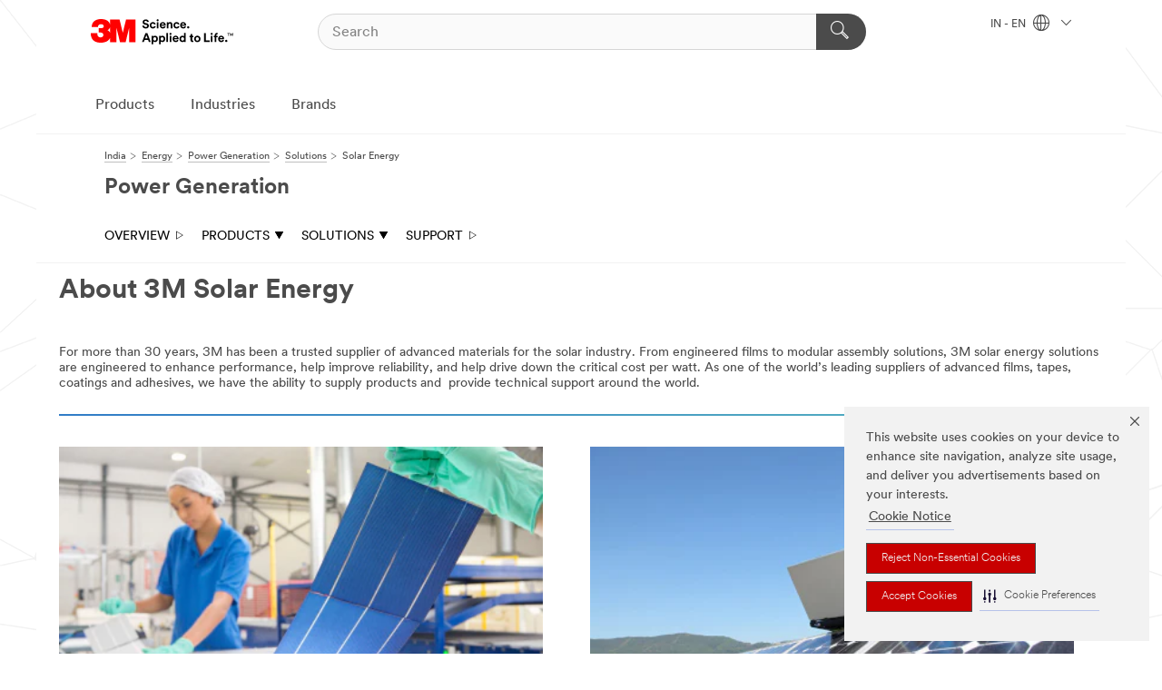

--- FILE ---
content_type: text/html; charset=UTF-8
request_url: https://www.3mindia.in/3M/en_IN/power-generation-in/solutions/solar-energy/
body_size: 14404
content:
<!DOCTYPE html>
<html lang="en-IN">
 <head><meta http-equiv="X-UA-Compatible" content="IE=EDGE"><script type="text/javascript" src="https://cdn-prod.securiti.ai/consent/auto_blocking/0638aaa2-354a-44c0-a777-ea4db9f7bf8a/a87555a5-6723-4a2b-84c6-27e2f16718d6.js"></script><script>(function(){var s=document.createElement('script');s.src='https://cdn-prod.securiti.ai/consent/cookie-consent-sdk-loader.js';s.setAttribute('data-tenant-uuid', '0638aaa2-354a-44c0-a777-ea4db9f7bf8a');s.setAttribute('data-domain-uuid', 'a87555a5-6723-4a2b-84c6-27e2f16718d6');s.setAttribute('data-backend-url', 'https://app.securiti.ai');s.setAttribute('data-skip-css', 'false');s.defer=true;var parent_node=document.head || document.body;parent_node.appendChild(s);})()</script><script src="https://tags.tiqcdn.com/utag/3m/3m-apac/prod/utag.sync.js"></script><script>if (typeof utag_data == 'undefined') utag_data = {};</script>
<title>3M Solar Panel Materials and Solar Energy Solutions | 3M India</title>
  <meta charset="utf-8">
  <meta name="viewport" content="width=device-width, initial-scale=1.0">
<meta name="DCSext.Business" content="Safety & Industrial Bus Group">
<meta name="DCSext.CDC" content="HA">
<meta name="DCSext.MktExpertise" content="Energy">
<meta name="DCSext.SubMarket" content="Power Generation">
<meta name="DCSext.ewcd_url" content="Z6_79L2HO02KOT7706GQMLGTEIBN0 | Z6_79L2HO02KOT7706GQMLGTEIRH2 | Z6_79L2HO02KOT7706GQMLGTEIRP2">
<meta name="DCSext.locale" content="en_IN">
<meta name="DCSext.page" content="EEB_PowerGeneration_IN_Solutions_SolarEnergy">
<meta name="DCSext.platform" content="FUZE">
<meta name="DCSext.site" content="EEB_PowerGeneration_IN">
<meta name="WT.dcsvid" content="">
<meta name="application-name" content="MMM-ext">
<meta name="dc_coverage" content="IN">
<meta name="description" content="Solar power solutions like solar tapes, coatings, films, crystalline silicon, and bonding adhesives offer benefits to manufacturers and EPC/installers.">
<meta name="format-detection" content="telephone=no">
<meta http-equiv="cleartype" content="on">
<meta http-equiv="format-detection" content="telephone=no">
<meta http-equiv="imagetoolbar" content="no">
<meta name="keywords" content="material used for making solar cell is, solar panel materials, solar panel material list, solar energy solutions, solar power solutions, materials for solar energy, solar panel solutions">
<meta name="mmmsite" content="EEB_PowerGeneration_IN">
<meta name="mmm:serp" content="https://www.3mindia.in/3M/en_IN/power-generation-in/solutions/solar-energy/"/>
<link rel="canonical" href="https://www.3mindia.in/3M/en_IN/power-generation-in/solutions/solar-energy/" />
<!--  <PageMap><DataObject type="server"><Attribute name="node">fd-3 | WebSphere_Portal</Attribute>
<Attribute name="placeUniquename">EEB_PowerGeneration_IN</Attribute>
<Attribute name="sitebreadcrumb">Z6_79L2HO02KOT7706GQMLGTEIBN0 | Z6_79L2HO02KOT7706GQMLGTEIRH2 | Z6_79L2HO02KOT7706GQMLGTEIRP2</Attribute>
<Attribute name="themeVersion">2025.12</Attribute>
<Attribute name="pageUniquename">EEB_PowerGeneration_IN_Solutions_SolarEnergy</Attribute>
</DataObject>
<DataObject type="page"><Attribute name="site">Z6_79L2HO02KOT7706GQMLGTEIBN0 | EEB_PowerGeneration_IN</Attribute>
<Attribute name="currentpage">Z6_79L2HO02KOT7706GQMLGTEIRP2</Attribute>
<Attribute name="currentuniquename">EEB_PowerGeneration_IN_Solutions_SolarEnergy</Attribute>
</DataObject>
</PageMap> --><link rel="shortcut icon" type="image/ico" href="/favicon.ico" />
<link rel="apple-touch-icon-precomposed" sizes="57x57" href="/3m_theme_assets/themes/3MTheme/assets/images/unicorn/3M_Bookmark_Icon_57x57.png" />
<link rel="apple-touch-icon-precomposed" sizes="60x60" href="/3m_theme_assets/themes/3MTheme/assets/images/unicorn/3M_Bookmark_Icon_60x60.png" />
<link rel="apple-touch-icon-precomposed" sizes="72x72" href="/3m_theme_assets/themes/3MTheme/assets/images/unicorn/3M_Bookmark_Icon_72x72.png" />
<link rel="apple-touch-icon-precomposed" sizes="76x76" href="/3m_theme_assets/themes/3MTheme/assets/images/unicorn/3M_Bookmark_Icon_76x76.png" />
<link rel="apple-touch-icon-precomposed" sizes="114x114" href="/3m_theme_assets/themes/3MTheme/assets/images/unicorn/3M_Bookmark_Icon_114x114.png" />
<link rel="apple-touch-icon-precomposed" sizes="120x120" href="/3m_theme_assets/themes/3MTheme/assets/images/unicorn/3M_Bookmark_Icon_120x120.png" />
<link rel="apple-touch-icon-precomposed" sizes="144x144" href="/3m_theme_assets/themes/3MTheme/assets/images/unicorn/3M_Bookmark_Icon_144x144.png" />
<link rel="apple-touch-icon-precomposed" sizes="152x152" href="/3m_theme_assets/themes/3MTheme/assets/images/unicorn/3M_Bookmark_Icon_152x152.png" />
<link rel="apple-touch-icon-precomposed" sizes="180x180" href="/3m_theme_assets/themes/3MTheme/assets/images/unicorn/3M_Bookmark_Icon_180x180.png" />
<meta name="msapplication-TileColor" content="#ffffff" />
<meta name="msapplication-square70x70logo" content="/3m_theme_assets/themes/3MTheme/assets/images/unicorn/smalltile.png" />
<meta name="msapplication-square150x150logo" content="/3m_theme_assets/themes/3MTheme/assets/images/unicorn/mediumtile.png" />
<meta name="msapplication-wide310x150logo" content="/3m_theme_assets/themes/3MTheme/assets/images/unicorn/widetile.png" />
<meta name="msapplication-square310x310logo" content="/3m_theme_assets/themes/3MTheme/assets/images/unicorn/largetile.png" />
<link rel="stylesheet" href="/3m_theme_assets/themes/3MTheme/assets/css/build/phoenix.css?v=3.183.1" />
<link rel="stylesheet" href="/3m_theme_assets/themes/3MTheme/assets/css/unicorn-icons.css?v=3.183.1" />
<link rel="stylesheet" media="print" href="/3m_theme_assets/themes/3MTheme/assets/css/build/unicorn-print.css?v=3.183.1" />
<link rel="stylesheet" href="/3m_theme_assets/static/MDS/mammoth.css?v=3.183.1" />
<!--[if IE]><![endif]-->
<!--[if (IE 8)|(IE 7)]>
<script type="text/javascript">
document.getElementById("js-main_style").setAttribute("href", "");
</script>

<![endif]-->
<!--[if lte IE 6]><![endif]-->
<script type="text/javascript" src="/3m_theme_assets/themes/3MTheme/assets/scripts/mmmSettings.js"></script><link rel="stylesheet" href="/3m_theme_assets/themes/3MTheme/assets/css/build/gsn.css" />
<link rel="stylesheet" href="/3m_theme_assets/themes/3MTheme/assets/css/static/MyAccountDropdown/MyAccountDropdown.css" />


<script>(window.BOOMR_mq=window.BOOMR_mq||[]).push(["addVar",{"rua.upush":"false","rua.cpush":"true","rua.upre":"false","rua.cpre":"true","rua.uprl":"false","rua.cprl":"false","rua.cprf":"false","rua.trans":"SJ-759830d5-f73f-4fe8-93aa-f1c20972db57","rua.cook":"false","rua.ims":"false","rua.ufprl":"false","rua.cfprl":"false","rua.isuxp":"false","rua.texp":"norulematch","rua.ceh":"false","rua.ueh":"false","rua.ieh.st":"0"}]);</script>
                              <script>!function(e){var n="https://s.go-mpulse.net/boomerang/";if("False"=="True")e.BOOMR_config=e.BOOMR_config||{},e.BOOMR_config.PageParams=e.BOOMR_config.PageParams||{},e.BOOMR_config.PageParams.pci=!0,n="https://s2.go-mpulse.net/boomerang/";if(window.BOOMR_API_key="UWRYR-C88R8-XEZDS-AZ97P-LXP2F",function(){function e(){if(!o){var e=document.createElement("script");e.id="boomr-scr-as",e.src=window.BOOMR.url,e.async=!0,i.parentNode.appendChild(e),o=!0}}function t(e){o=!0;var n,t,a,r,d=document,O=window;if(window.BOOMR.snippetMethod=e?"if":"i",t=function(e,n){var t=d.createElement("script");t.id=n||"boomr-if-as",t.src=window.BOOMR.url,BOOMR_lstart=(new Date).getTime(),e=e||d.body,e.appendChild(t)},!window.addEventListener&&window.attachEvent&&navigator.userAgent.match(/MSIE [67]\./))return window.BOOMR.snippetMethod="s",void t(i.parentNode,"boomr-async");a=document.createElement("IFRAME"),a.src="about:blank",a.title="",a.role="presentation",a.loading="eager",r=(a.frameElement||a).style,r.width=0,r.height=0,r.border=0,r.display="none",i.parentNode.appendChild(a);try{O=a.contentWindow,d=O.document.open()}catch(_){n=document.domain,a.src="javascript:var d=document.open();d.domain='"+n+"';void(0);",O=a.contentWindow,d=O.document.open()}if(n)d._boomrl=function(){this.domain=n,t()},d.write("<bo"+"dy onload='document._boomrl();'>");else if(O._boomrl=function(){t()},O.addEventListener)O.addEventListener("load",O._boomrl,!1);else if(O.attachEvent)O.attachEvent("onload",O._boomrl);d.close()}function a(e){window.BOOMR_onload=e&&e.timeStamp||(new Date).getTime()}if(!window.BOOMR||!window.BOOMR.version&&!window.BOOMR.snippetExecuted){window.BOOMR=window.BOOMR||{},window.BOOMR.snippetStart=(new Date).getTime(),window.BOOMR.snippetExecuted=!0,window.BOOMR.snippetVersion=12,window.BOOMR.url=n+"UWRYR-C88R8-XEZDS-AZ97P-LXP2F";var i=document.currentScript||document.getElementsByTagName("script")[0],o=!1,r=document.createElement("link");if(r.relList&&"function"==typeof r.relList.supports&&r.relList.supports("preload")&&"as"in r)window.BOOMR.snippetMethod="p",r.href=window.BOOMR.url,r.rel="preload",r.as="script",r.addEventListener("load",e),r.addEventListener("error",function(){t(!0)}),setTimeout(function(){if(!o)t(!0)},3e3),BOOMR_lstart=(new Date).getTime(),i.parentNode.appendChild(r);else t(!1);if(window.addEventListener)window.addEventListener("load",a,!1);else if(window.attachEvent)window.attachEvent("onload",a)}}(),"".length>0)if(e&&"performance"in e&&e.performance&&"function"==typeof e.performance.setResourceTimingBufferSize)e.performance.setResourceTimingBufferSize();!function(){if(BOOMR=e.BOOMR||{},BOOMR.plugins=BOOMR.plugins||{},!BOOMR.plugins.AK){var n="true"=="true"?1:0,t="",a="aoe2tmyxhuqq62l4jdsa-f-8d1370beb-clientnsv4-s.akamaihd.net",i="false"=="true"?2:1,o={"ak.v":"39","ak.cp":"832420","ak.ai":parseInt("281472",10),"ak.ol":"0","ak.cr":9,"ak.ipv":4,"ak.proto":"h2","ak.rid":"8d4bb60","ak.r":45721,"ak.a2":n,"ak.m":"dscx","ak.n":"essl","ak.bpcip":"3.137.169.0","ak.cport":53766,"ak.gh":"23.33.25.7","ak.quicv":"","ak.tlsv":"tls1.3","ak.0rtt":"","ak.0rtt.ed":"","ak.csrc":"-","ak.acc":"","ak.t":"1769752804","ak.ak":"hOBiQwZUYzCg5VSAfCLimQ==w60lsM4RYHrTKSyYlCeoFvzIbXEbAc3ECex9xUHtMzCzbPc6AgothC20+b9Tdubd0+AEHT5F3WNohp+QJ4gLertPIrIxr0f9cbZhqqd4cYkZcjfg1kJCffiJtTqBYFGtWHxi7pUotuBjHF4WG7dpLCBQcur0d1c/F9wiX0VGK2H0PV1RSHXiIXXtgOuG9sP/Do00bLFQ5OjuqOOnUz34tmo9LUZ0WKTlcCV168ECm7pGGlkugkqtDOKpM1Vgc5KxXyM+nRhB+ZRLBIwodSuUvi9jxEIFWXjiYsD5XJl9HYrHdpJUdPczCzvuFA4rXGOmoRNhGTscN22GwdoAK8TFx7519E55A1Qb1i/i5kCbdPfdauKUjqKnpQ545jgBrCLMXnhhJb2NjX19vWxqEYcGV8kIl6lklxlm8cNiVbjlsyY=","ak.pv":"279","ak.dpoabenc":"","ak.tf":i};if(""!==t)o["ak.ruds"]=t;var r={i:!1,av:function(n){var t="http.initiator";if(n&&(!n[t]||"spa_hard"===n[t]))o["ak.feo"]=void 0!==e.aFeoApplied?1:0,BOOMR.addVar(o)},rv:function(){var e=["ak.bpcip","ak.cport","ak.cr","ak.csrc","ak.gh","ak.ipv","ak.m","ak.n","ak.ol","ak.proto","ak.quicv","ak.tlsv","ak.0rtt","ak.0rtt.ed","ak.r","ak.acc","ak.t","ak.tf"];BOOMR.removeVar(e)}};BOOMR.plugins.AK={akVars:o,akDNSPreFetchDomain:a,init:function(){if(!r.i){var e=BOOMR.subscribe;e("before_beacon",r.av,null,null),e("onbeacon",r.rv,null,null),r.i=!0}return this},is_complete:function(){return!0}}}}()}(window);</script></head>
<body class="MMM--bodyContain"><div class="MMM--skipMenu" id="top"><ul class="MMM--skipList"><li><a href="#js-gsnMenu">Go to IN Navigation</a></li><li><a href="#ssnMenu">Go to Power Generation Navigation</a></li><li><a href="#pageContent">Go to Page Content</a></li><li><a href="#js-searchBar">Go to Search</a></li><li><a href="#help--links">Go to Contact Information</a></li><li><a href="/3M/en_IN/company-in/site-map/">Go to Site Map</a></li></ul>
</div>

    <div id="js-bodyWrapper" class="MMM--themeWrapper">
        <div class="m-dropdown-list_overlay"></div>
    <nav class="m-nav">      
      <div class="is-header_container h-fitWidth m-header_container">
        <div class="m-header">          
          <a href="/3M/en_IN/company-in/" aria-label="3M Logo - Opens in a new window" class="is-3MLogo m-header_logo l-smallMarginRight h-linkNoUnderline l-centerVertically" title="3M in India">
            <img class="h-onDesktop m-header_logoImg" src="/3m_theme_assets/themes/3MTheme/assets/images/unicorn/Logo.svg" alt="3M Logo" />
            <img class="h-notOnDesktop l-img" src="/3m_theme_assets/themes/3MTheme/assets/images/unicorn/Logo_mobile.png" alt="3M Logo" />
          </a>                          

          

<div class="m-header_search l-smallMarginRight">
  <form class="h-fitHeight" id="typeahead-root" action="/3M/en_IN/p/">
    <input id="js-searchBar" class="m-header_searchbar h-fitWidth h-fitHeight l-centerVertically is-searchbar" name="Ntt" type="search" placeholder="Search" aria-label="Search">
    <button class="m-header_searchbutton" type="submit" value="Search" aria-label="Search">
      <i class="MMM--icn MMM--icn_search color--white"></i>
    </button>
  </form>
</div>


          <div style="display: inline-block" class="h-notOnDesktop">
            <div class="m-header_menu l-centerVertically h-notOnDesktop">
              <a href="#" class="h-linkNoUnderline link--dark is-header_menuLink is-collapsed m-header_menuLink" aria-haspopup="true" aria-controls="navOptions" aria-label="Open Navigation" data-openlabel="Open Navigation" data-closelabel="Close">
                <i class="MMM--icn MMM--icn_hamburgerMenu is-header_menuIcon m-header_menuIcn"></i>
              </a>
              <i class="MMM--icn MMM--icn_close link--dark m-header_hiddenIcn m-header_menuIcn"></i>
            </div>
          </div>
          <div class="m-header--fix"></div>
        </div>
                
        
        <div class="m-header-madbar h-notOnDesktop">
          <div class="MAD-Bar">
            <div class="m-account mad-section">
              
            </div>
          </div>
        </div>
                
        <div class="m-header_overlay"></div>
        
        <!-- Profile Management Pop-Up -->

        <div class="is-dropdown h-hidden m-navbar_container">
          <div class="m-navbar_overlay h-fitHeight h-notOnMobile is-overlay h-notOnDesktop"></div>
          <div class="m-navbar">
            <div class="m-navbar_level-1 js-navbar_level-1">

              
              <div class="m-navbar_localization l-centerVertically">
                <a href="#" class="link--dark l-centerVertically is-localeToggle">IN - EN
                  <i class="MMM--icn MMM--icn_localizationGlobe l-centerVertically m-navbar_localGlobe" style="padding-left: 5px;"></i>
                  <i class="MMM--icn MMM--icn_down_arrow h-onDesktop" style="padding-left: 10px; font-size: 11px;"></i></a>
              </div>
              <div id="js-gsnMenu" class="m-navbar_nav">

                
<ul id="navOptions" role="menubar">
<li class="m-navbar_listItem">
        <a href="#" id="navbar_link-products" class="is-navbar_link m-navbar_link" aria-haspopup="true" aria-expanded="false">Products</a>
      </li><li class="m-navbar_listItem">
        <a href="#" id="navbar_link-industries" class="is-navbar_link m-navbar_link" aria-haspopup="true" aria-expanded="false">Industries</a>
      </li><li class="m-navbar_listItem">
        <a href="#" id="navbar_link-brands" class="is-navbar_link m-navbar_link" aria-haspopup="true" aria-expanded="false">Brands</a>
      </li>
</ul>
<div class="m-navbar_localOverlay is-localePopUp h-hidden">
  <div class="m-navbar_localPopup m-navbar_popup font--standard" aria-modal="true" role="dialog" aria-label="language switcher dialog">
    <button
      class="m-navbar-localClose m-btn--close color--silver is-close h-notOnDesktop"
      aria-label="Close"><i class="MMM--icn MMM--icn_close"></i></button>
    <div class="font--standard m-navbar_popupTitle">3M in India</div>
    <form>
      <div class="font--standard m-navbar_popupOptions"><input type="radio" name="locale" value="/3M/en_IN/power-generation-in/" id="locale-in-en" class="m-radioInput" checked>
      	    <label class="m-radioInput_label" for="locale-in-en">English - EN</label><br></div>
      <a href="https://www.3m.com/3M/en_US/select-location/" aria-label="Change 3M Location" class="link">Change 3M Location</a>
      <button type="submit" value="Submit" class="m-btn m-btn--red m-navbar_localeSave is-saveLocale">Save</button>
    </form>
  </div>
  <div class="m-overlay h-onDesktop is-close"></div>
</div>
              </div>
            </div>

            <div class="m-dropdown-list js-navbar_level-2">

              <!-- Dropdown Lists Header -->
<div class="m-dropdown-list_header">
  <button class="m-dropdown-list_backBtn js-dropdown-list_backBtn">
    <i class="MMM--icn MMM--icn_lt2"></i>
  </button>
  <div class="m-dropdown-list_title">
<label id="dropdown-list_products-title">Products</label>
      <label id="dropdown-list_industries-title">Industries</label>
      <label id="dropdown-list_brands-title">Brands</label>
      
  </div>
</div><!-- End of the dropdown list header --><ul id="products-list" class="l-dropdown-list_container" role="menu" aria-hidden="true"><li class="l-dropdown-list" role="menuitem">
      <a href="/3M/en_IN/p/c/abrasives/" aria-label="Abrasives" class="MMM--basicLink">
        Abrasives
      </a>
    </li><li class="l-dropdown-list" role="menuitem">
      <a href="/3M/en_IN/p/c/adhesives/" aria-label="Adhesives, Sealants & Fillers" class="MMM--basicLink">
        Adhesives, Sealants & Fillers
      </a>
    </li><li class="l-dropdown-list" role="menuitem">
      <a href="/3M/en_IN/p/c/advanced-materials/" aria-label="Advanced Materials" class="MMM--basicLink">
        Advanced Materials
      </a>
    </li><li class="l-dropdown-list" role="menuitem">
      <a href="/3M/en_IN/p/c/automotive-parts-hardware/" aria-label="Automotive Parts & Hardware" class="MMM--basicLink">
        Automotive Parts & Hardware
      </a>
    </li><li class="l-dropdown-list" role="menuitem">
      <a href="/3M/en_IN/p/c/building-materials/" aria-label="Building Materials" class="MMM--basicLink">
        Building Materials
      </a>
    </li><li class="l-dropdown-list" role="menuitem">
      <a href="/3M/en_IN/p/c/cleaning-supplies/" aria-label="Cleaning Supplies" class="MMM--basicLink">
        Cleaning Supplies
      </a>
    </li><li class="l-dropdown-list" role="menuitem">
      <a href="/3M/en_IN/p/c/coatings/" aria-label="Coatings" class="MMM--basicLink">
        Coatings
      </a>
    </li><li class="l-dropdown-list" role="menuitem">
      <a href="/3M/en_IN/p/c/compounds-polishes/" aria-label="Compounds & Polishes" class="MMM--basicLink">
        Compounds & Polishes
      </a>
    </li><li class="l-dropdown-list" role="menuitem">
      <a href="/3M/en_IN/p/c/dental-orthodontics/" aria-label="Dental & Orthodontics" class="MMM--basicLink">
        Dental & Orthodontics
      </a>
    </li><li class="l-dropdown-list" role="menuitem">
      <a href="/3M/en_IN/p/c/electrical/" aria-label="Electrical" class="MMM--basicLink">
        Electrical
      </a>
    </li><li class="l-dropdown-list" role="menuitem">
      <a href="/3M/en_IN/p/c/electronics-components/" aria-label="Electronics Components" class="MMM--basicLink">
        Electronics Components
      </a>
    </li><li class="l-dropdown-list" role="menuitem">
      <a href="/3M/en_IN/p/c/films-sheeting/" aria-label="Films & Sheeting" class="MMM--basicLink">
        Films & Sheeting
      </a>
    </li><li class="l-dropdown-list" role="menuitem">
      <a href="/3M/en_IN/p/c/filtration-separation/" aria-label="Filtration & Separation" class="MMM--basicLink">
        Filtration & Separation
      </a>
    </li><li class="l-dropdown-list" role="menuitem">
      <a href="/3M/en_IN/p/c/home/" aria-label="Home" class="MMM--basicLink">
        Home
      </a>
    </li><li class="l-dropdown-list" role="menuitem">
      <a href="/3M/en_IN/p/c/insulation/" aria-label="Insulation" class="MMM--basicLink">
        Insulation
      </a>
    </li><li class="l-dropdown-list" role="menuitem">
      <a href="/3M/en_IN/p/c/labels/" aria-label="Labels" class="MMM--basicLink">
        Labels
      </a>
    </li><li class="l-dropdown-list" role="menuitem">
      <a href="/3M/en_IN/p/c/lubricants/" aria-label="Lubricants" class="MMM--basicLink">
        Lubricants
      </a>
    </li><li class="l-dropdown-list" role="menuitem">
      <a href="/3M/en_IN/p/c/medical/" aria-label="Medical" class="MMM--basicLink">
        Medical
      </a>
    </li><li class="l-dropdown-list" role="menuitem">
      <a href="/3M/en_IN/p/c/office-supplies/" aria-label="Office Supplies" class="MMM--basicLink">
        Office Supplies
      </a>
    </li><li class="l-dropdown-list" role="menuitem">
      <a href="/3M/en_IN/p/c/ppe/" aria-label="Personal Protective Equipment" class="MMM--basicLink">
        Personal Protective Equipment
      </a>
    </li><li class="l-dropdown-list" role="menuitem">
      <a href="/3M/en_IN/p/c/signage-marking/" aria-label="Signage & Marking" class="MMM--basicLink">
        Signage & Marking
      </a>
    </li><li class="l-dropdown-list" role="menuitem">
      <a href="/3M/en_IN/p/c/tapes/" aria-label="Tapes" class="MMM--basicLink">
        Tapes
      </a>
    </li><li class="l-dropdown-list" role="menuitem">
      <a href="/3M/en_IN/p/c/tools-equipment/" aria-label="Tools & Equipment" class="MMM--basicLink">
        Tools & Equipment
      </a>
    </li><li class="l-dropdown-list_last-item" role="menuitem"><a class="l-dropdown-list_view-all-products" href="/3M/en_IN/p/">View All 3M Products</a>     
      <button class="m-btn js-backtoTopBtn">
        <i class="MMM--icn MMM--icn_arrowUp"></i>
      </button>
    </li></ul>
<ul id="industries-list" class="l-dropdown-list_container" role="menu" aria-hidden="true"><li class="l-dropdown-list" role="menuitem">
      <a href="/3M/en_IN/automotive-in/" aria-label="Automotive" class="MMM--basicLink">
        Automotive
      </a>
    </li><li class="l-dropdown-list" role="menuitem">
      <a href="/3M/en_IN/commercial-solutions-in/" aria-label="Commercial Solutions" class="MMM--basicLink">
        Commercial Solutions
      </a>
    </li><li class="l-dropdown-list" role="menuitem">
      <a href="/3M/en_IN/consumer-in/" aria-label="Consumer Markets" class="MMM--basicLink">
        Consumer Markets
      </a>
    </li><li class="l-dropdown-list" role="menuitem">
      <a href="/3M/en_IN/design-construction-in/" aria-label="Design & Construction" class="MMM--basicLink">
        Design & Construction
      </a>
    </li><li class="l-dropdown-list" role="menuitem">
      <a href="/3M/en_IN/electronics-in/" aria-label="Electronics" class="MMM--basicLink">
        Electronics
      </a>
    </li><li class="l-dropdown-list" role="menuitem">
      <a href="/3M/en_IN/energy-in/" aria-label="Energy" class="MMM--basicLink">
        Energy
      </a>
    </li><li class="l-dropdown-list" role="menuitem">
      <a href="/3M/en_IN/health-care-in/" aria-label="Health Care" class="MMM--basicLink">
        Health Care
      </a>
    </li><li class="l-dropdown-list" role="menuitem">
      <a href="/3M/en_IN/manufacturing-in/" aria-label="Manufacturing" class="MMM--basicLink">
        Manufacturing
      </a>
    </li><li class="l-dropdown-list" role="menuitem">
      <a href="/3M/en_IN/safety-in/" aria-label="Safety" class="MMM--basicLink">
        Safety
      </a>
    </li><li class="l-dropdown-list" role="menuitem">
      <a href="/3M/en_IN/transportation-in/" aria-label="Transportation" class="MMM--basicLink">
        Transportation
      </a>
    </li><div class="l-dropdown-list_industries-image">
      <img class="img img_stretch mix-MMM--img_fancy" src="https://multimedia.3m.com/mws/media/1812021O/industry-feature-image.png" alt="An auto factory worker inspecting car production line.">
      <p>At 3M, we discover and innovate in nearly every industry to help solve problems around the world.</p>
    </div></ul>
<ul id="brands-list" class="l-dropdown-list_container" role="menu" aria-hidden="true"><li class="l-dropdown-list l-dropdown-list_brands" role="menuitem">  
      <div class="l-dropdown-logo_container">
        <div class="l-dropdown-logo_sprite">
          <img src="https://multimedia.3m.com/mws/media/1815179O/command-brand-logo.png" alt="Command™">
        </div>
        <label class="l-dropdown-logo_label">Command™</label>
      </div>  
      <div class="l-dropdown-links_container"><a class="m-btn m-btn--red m-btn--fullWidth" href="https://www.command.in/3M/en_IN/p/" aria-label="Command™ Products" >Products</a><a href="https://www.command.in/3M/en_IN/command-in/" class="m-btn m-btn--light m-btn--fullWidth" aria-label="Command™ Brand site">Brand Site<i class="MMM--icn MMM--icn_arrowJump"></i></a>
      </div>
    </li><li class="l-dropdown-list l-dropdown-list_brands" role="menuitem">  
      <div class="l-dropdown-logo_container">
        <div class="l-dropdown-logo_sprite">
          <img src="https://multimedia.3m.com/mws/media/1815182O/littmann-brand-logo.png" alt="Littmann™">
        </div>
        <label class="l-dropdown-logo_label">Littmann™</label>
      </div>  
      <div class="l-dropdown-links_container"><a class="m-btn m-btn--red m-btn--fullWidth" href="https://www.littmann.in/3M/en_IN/p/" aria-label="Littmann™ Products" >Products</a><a href="https://www.littmann.in/3M/en_IN/littmann-stethoscopes-in/" class="m-btn m-btn--light m-btn--fullWidth" aria-label="Littmann™ Brand Site">Brand Site<i class="MMM--icn MMM--icn_arrowJump"></i></a>
      </div>
    </li><li class="l-dropdown-list l-dropdown-list_brands" role="menuitem">  
      <div class="l-dropdown-logo_container">
        <div class="l-dropdown-logo_sprite">
          <img src="https://multimedia.3m.com/mws/media/1815183O/nexcare-brand-logo.png" alt="Nexcare™">
        </div>
        <label class="l-dropdown-logo_label">Nexcare™</label>
      </div>  
      <div class="l-dropdown-links_container"><a class="m-btn m-btn--red m-btn--fullWidth" href="/3M/en_IN/p/c/b/nexcare/" aria-label="Nexcare™ Products" >Products</a>
      </div>
    </li><li class="l-dropdown-list l-dropdown-list_brands" role="menuitem">  
      <div class="l-dropdown-logo_container">
        <div class="l-dropdown-logo_sprite">
          <img src="https://multimedia.3m.com/mws/media/1815184O/post-it-brand-logo.png" alt="Post-it®">
        </div>
        <label class="l-dropdown-logo_label">Post-it®</label>
      </div>  
      <div class="l-dropdown-links_container"><a href="https://www.post-it.co.in/3M/en_IN/post-it-in/" class="m-btn m-btn--light m-btn--fullWidth" aria-label="Post-it® Brand site">Brand Site<i class="MMM--icn MMM--icn_arrowJump"></i></a>
      </div>
    </li><li class="l-dropdown-list l-dropdown-list_brands" role="menuitem">  
      <div class="l-dropdown-logo_container">
        <div class="l-dropdown-logo_sprite">
          <img src="https://multimedia.3m.com/mws/media/1815186O/scotch-brite-brand-logo.png" alt="Scotch-Brite™">
        </div>
        <label class="l-dropdown-logo_label">Scotch-Brite™</label>
      </div>  
      <div class="l-dropdown-links_container"><a class="m-btn m-btn--red m-btn--fullWidth" href="https://scotch-brite.3mindia.in/3M/en_IN/p/" aria-label="Scotch-Brite™ Products" >Products</a>
      </div>
    </li><li class="l-dropdown-list l-dropdown-list_brands" role="menuitem">  
      <div class="l-dropdown-logo_container">
        <div class="l-dropdown-logo_sprite">
          <img src="https://multimedia.3m.com/mws/media/1815185O/scotch-brand-brand-logo.png" alt="Scotch™">
        </div>
        <label class="l-dropdown-logo_label">Scotch™</label>
      </div>  
      <div class="l-dropdown-links_container"><a class="m-btn m-btn--red m-btn--fullWidth" href="https://www.scotchbrand.co.in/3M/en_IN/p/" aria-label="Scotch™ Products" >Products</a><a href="https://www.scotchbrand.co.in/3M/en_IN/scotch-brand-in/" class="m-btn m-btn--light m-btn--fullWidth" aria-label="Scotch™  Brand Site">Brand Site<i class="MMM--icn MMM--icn_arrowJump"></i></a>
      </div>
    </li>  
  <li class="l-dropdown-list_viewbrands"></li>
</ul>

            </div>            
          </div>
        </div>
      </div>
    </nav>
    <div class="m-navbar_profileOverlay is-profileToggle is-close h-hidden"></div>
    <div class="m-navbar_signInOverlay m-overlay is-signInToggle is-close h-hidden"></div>
<div class="MMM--site-bd">
  <div class="MMM--grids" id="pageContent">
  <div class="MMM--siteNav">
  <div class="MMM--breadcrumbs_theme">
  <ol class="MMM--breadcrumbs-list" itemscope itemtype="https://schema.org/BreadcrumbList"><li itemprop="itemListElement" itemscope itemtype="https://schema.org/ListItem"><a href="/3M/en_IN/company-in/" itemprop="item"><span itemprop="name">India</span></a><i class="MMM--icn MMM--icn_breadcrumb"></i>
          <meta itemprop="position" content="1" /></li><li itemprop="itemListElement" itemscope itemtype="https://schema.org/ListItem"><a href="/3M/en_IN/energy-in/" itemprop="item"><span itemprop="name">Energy</span></a><i class="MMM--icn MMM--icn_breadcrumb"></i>
          <meta itemprop="position" content="2" /></li><li itemprop="itemListElement" itemscope itemtype="https://schema.org/ListItem"><a href="/3M/en_IN/power-generation-in/" itemprop="item"><span itemprop="name">Power Generation</span></a><i class="MMM--icn MMM--icn_breadcrumb"></i>
          <meta itemprop="position" content="3" /></li><li itemprop="itemListElement" itemscope itemtype="https://schema.org/ListItem"><a href="/3M/en_IN/power-generation-in/solutions/" itemprop="item"><span itemprop="name">Solutions</span></a><i class="MMM--icn MMM--icn_breadcrumb"></i>
          <meta itemprop="position" content="4" /></li><li itemprop="itemListElement" itemscope itemtype="https://schema.org/ListItem"><span itemprop="name">Solar Energy</span><link itemprop="url" href="/3M/en_IN/power-generation-in/solutions/solar-energy/"><meta itemprop="position" content="5" /></li></ol>
  
</div>
<div class="MMM--hdg MMM--themeHdg_1 mix-MMM--hdg_spaced" role="heading">Power Generation</div><ul id="ssnMenu" class="MMM--secondaryNav"><li class="js-secondaryNavLink" data-uniquename='#--HOME--'>
          <a href="/3M/en_IN/power-generation-in/" title="OVERVIEW" class="isInside">OVERVIEW <i class="MMM--icn MMM--icn_arrowHollowRight"></i></a>
        </li>
        <li class="js-secondaryNavLink" data-uniquename='prod'>
          <a href="#" title="PRODUCTS" class="">PRODUCTS <i class="MMM--icn MMM--icn_arrowDown"></i></a>
        </li>
        <ul class="MMM--secondarySubNavList" id="prod"><li>
              <a href="/3M/en_IN/p/c/i/energy/solar-energy/" title="Solar Products" aria-label="Solar Products" class="">Solar Products</a>
            </li>
            <li>
              <a href="/3M/en_IN/p/c/i/energy/wind-energy/" title="Wind Products" aria-label="Wind Products" class="">Wind Products</a>
            </li>
            </ul><li class="js-secondaryNavLink" data-uniquename='app'>
          <a href="#" title="SOLUTIONS" class="">SOLUTIONS <i class="MMM--icn MMM--icn_arrowDown"></i></a>
        </li>
        <ul class="MMM--secondarySubNavList" id="app"><li>
              <a href="/3M/en_IN/power-generation-in/solutions/cryogenic-insulation/" title="Cryogenic Insulation" aria-label="Cryogenic Insulation" class="">Cryogenic Insulation</a>
            </li>
            <li>
              <a href="/3M/en_IN/power-generation-in/solutions/" title="View All Solutions" aria-label="View All Solutions" class="isInside">View All Solutions</a>
            </li>
            </ul><li class="js-secondaryNavLink" data-uniquename='sup'>
          <a href="/3M/en_IN/power-generation-in/support/" title="SUPPORT" class="">SUPPORT <i class="MMM--icn MMM--icn_arrowHollowRight"></i></a>
        </li>
        </ul>
        </div><div class="hiddenWidgetsDiv">
	<!-- widgets in this container are hidden in the UI by default -->
	<div class='component-container ibmDndRow hiddenWidgetsContainer id-Z7_79L2HO02KOT7706GQMLGTEIR52' name='ibmHiddenWidgets' ></div><div style="clear:both"></div>
</div>

<div class="MMM--grids">
  <div class='component-container MMM--grids-col_single MMM--grids-col ibmDndColumn id-Z7_79L2HO02KOT7706GQMLGTEIR56' name='ibmMainContainer' ><div class='component-control id-Z7_79L2HO02KOT7706GQMLGTEIR51' ><span id="Z7_79L2HO02KOT7706GQMLGTEIR51"></span>







































    
    

    
    

    
    
    





    
    
        
            
            
  








<div class="rG-68-Titling MMM--gapBottom MMM--contentWrapper MMM--contentWrapper_padded MMM--clear MMM--gapTop dpl-1309202209508164 " >







      
<div class="MMM--pageSectionTitle MMM--wysiwyg"> 
  

  
  
    

    
        <h1 class="MMM--hdg MMM--hdg_1 mix-MMM--hdg_spaced">
	About 3M Solar Energy
</h1>
    

      
      

    
  

     
   

     

     

     

     
      <div class="MMM--bodyCopy MMM--wysiwyg"><p dir="ltr">For more than 30 years, 3M has been a trusted supplier of advanced materials for the solar industry. From engineered films to modular assembly solutions, 3M solar energy solutions are engineered to enhance performance, help improve reliability, and help drive down the critical cost per watt. As one of the world’s leading suppliers of advanced films, tapes, coatings and adhesives, we have the ability to supply products and &nbsp;provide technical support around the world.</p>
</div>
     
</div>
    <div class="externalVidWrapper js-videowrapper MMM--isVisuallyHidden">
        <div class="js-videoNavcontrols">
            <a class="previous"><span></span></a>
            <a class="next"><span></span></a>
        </div>
        <div class="video-player js-videoObjectContainer externalVidContainer"></div>
    </div>




<hr class="MMM--hr" />






    


</div>







        
        
    

    
        





        







    
</div><div class='component-control id-Z7_79L2HO02KOT7706GQMLGTEIR53' ><span id="Z7_79L2HO02KOT7706GQMLGTEIR53"></span>







































    
    

    
    

    
    
    





    
    
        
            
            
  





<div class="rG-02-Columns rG-57-Columns MMM--clear MMM--contentWrapper MMM--contentWrapper_padded  MMM--acc-wrapper-1  dpl-1309202209531164" data-socialopenclose="" >









    


      <div class="MMM--pageSectionTitle MMM--wysiwyg"> 
  
      
  

  

  

  

    
  
        
  
  
  
  
</div>


    

   <div class="MMM--columnContainer">

             

    
        <ul class="MMM--columnList MMM--columnList_cc2 js-eqColumnsImage"><li class="">


  <div class="MMM--columnPanel">
    <div class="MMM--media MMM--media_stacked">
          
        <div class="MMM--media-element">
          <div class="MMM--img mix-MMM--img_maxFancy">
            
            
              <img alt="Technicians with solar panel materials and other solar panel solutions
" class="img img_stretch mix-MMM--img_fancy" src="/wps/wcm/connect/a1b01177-772e-44d1-a6db-4d8844628657/2.1_OEMManufactuer_1548572_410+x+205.jpg?MOD=AJPERES&amp;CACHEID=ROOTWORKSPACE-a1b01177-772e-44d1-a6db-4d8844628657-obXVQDZ" style="max-width:540px; max-height:270px;">
            
            
          </div>
          
        </div>
      

      
      
                
      <div class="MMM--media-bd">
                          
        
        

       
          <div class="MMM--hdg MMM--hdg_4 mix-MMM--hdg_spaced">
          Solar Original Equipment Manufacturers (OEMs)
          </div>          

        
        
                   
         
        

         
        
    
                       
        
        <div class="MMM--bodyCopy MMM--wysiwyg">
        
	<p dir="ltr">For solar module manufacturers, 3M offers module assembly and light management product solutions that enhance the module reliability, boost module power output, and enhance the movement of electrons within the modules. That all helps to improve your manufacturing process, lower the critical cost per watt and improve your potential profit.</p>

<p dir="ltr"><a href="/3M/en_IN/power-generation-in/solutions/solar-energy/applications/" >Link to Applications</a></p>

</div>
        

        
      </div>                 
    </div> 
  </div> 
</li><li class="">


  <div class="MMM--columnPanel">
    <div class="MMM--media MMM--media_stacked">
          
        <div class="MMM--media-element">
          <div class="MMM--img mix-MMM--img_maxFancy">
            
            
              <img alt="Engineers checking materials used for making solar cell
" class="img img_stretch mix-MMM--img_fancy" src="/wps/wcm/connect/c81278e4-daf3-4334-92c4-6e19b8e542f9/2.1_EPCInstaller_9331762_410+x+205.jpg?MOD=AJPERES&amp;CACHEID=ROOTWORKSPACE-c81278e4-daf3-4334-92c4-6e19b8e542f9-obXVQ.B" style="max-width:540px; max-height:270px;">
            
            
          </div>
          
        </div>
      

      
      
                
      <div class="MMM--media-bd">
                          
        
        

       
          <div class="MMM--hdg MMM--hdg_4 mix-MMM--hdg_spaced">
          Solar EPC/Installer
          </div>          

        
        
                   
         
        

         
        
    
                       
        
        <div class="MMM--bodyCopy MMM--wysiwyg">
        
	<p dir="ltr">For EPCs and Installers, learn about solar modules that are enhanced by 3M technology and explore our offering of field-applied solutions that support quicker installations of solar arrays and the long-term durability and performance of the modules.</p>

<p dir="ltr"><a href="/3M/en_IN/power-generation-in/products/solar-products/?N=5002385 8709319 8711017 8719192 8730562 3294857497&amp;rt=r3" >Link to Solar Products</a></p>

<p dir="ltr"><a href="/3M/en_IN/electrical-construction-maintenance-in/" >Link to Electrical Construction and MRO page</a></p>

</div>
        

        
      </div>                 
    </div> 
  </div> 
</li></ul>
<script>
    loadPageModule('kungfu/equalColumns/equalColumnsImage');
</script>
     
  </div>



<hr class="MMM--hr" />






    



 


 
</div>



<link rel="stylesheet" href="/3m_theme_assets/themes/3MTheme/assets/css/build/components_50_series/rG-57-Columns.css">
<link rel="stylesheet" href="/3m_theme_assets/themes/3MTheme/assets/css/build/video-transcript.css">



        
        
    

    
        





        







    
</div><div class='component-control id-Z7_79L2HO02KOT7706GQMLGTEIRL0' ><span id="Z7_79L2HO02KOT7706GQMLGTEIRL0"></span>







































    
    

    
    

    
    
    





    
    
        
            
            
  





<div class="rG-02-Columns rG-57-Columns MMM--clear MMM--contentWrapper MMM--contentWrapper_padded  MMM--acc-wrapper-1  dpl-1309202209592164" data-socialopenclose="" >









    


      <div class="MMM--pageSectionTitle MMM--wysiwyg"> 
  

  

  

  
    
    
      <h2 class="MMM--hdg MMM--hdg_2 mix-MMM--hdg_spaced">
          
	Product Categories for 3M Solar Energy

      </h2>
    

    

    

    
  

    
  
  
  
  
    <div class="MMM--bodyCopy MMM--wysiwyg"><p dir="ltr">With a portfolio of more than 45 advanced core technologies and a 100+ year history of industrial innovation, 3M is uniquely positioned to help you develop solar power solutions that enhance reliability and help improve the performance of your solar technologies.</p>
</div> 
  
</div>


    

   <div class="MMM--columnContainer">

             

    
        <ul class="MMM--columnList MMM--columnList_cc3 js-eqColumnsImage"><li class="">


  <div class="MMM--columnPanel">
    <div class="MMM--media MMM--media_stacked">
          
        <div class="MMM--media-element">
          <div class="MMM--img mix-MMM--img_maxFancy">
            
            
              <img alt="Variety of solar tapes, mirror film and scotchshield films used in the manufacture of solar panels
" class="img img_stretch mix-MMM--img_fancy" src="/wps/wcm/connect/a65fedee-8f0b-4a3e-bf06-c6004bc1c8a2/2.1_SolarTapes_668453_410+x+205.jpg?MOD=AJPERES&amp;CACHEID=ROOTWORKSPACE-a65fedee-8f0b-4a3e-bf06-c6004bc1c8a2-obXVROl" style="max-width:409px; max-height:204px;">
            
            
          </div>
          
        </div>
      

      
      
                
      <div class="MMM--media-bd">
                          
        
        

       
          <div class="MMM--hdg MMM--hdg_4 mix-MMM--hdg_spaced">
          Solar Tapes
          </div>          

        
        
                   
         
        

         
        
    
                       
        
        <div class="MMM--bodyCopy MMM--wysiwyg">
        
	<p dir="ltr">3M is a leading manufacturer of tapes for a variety of applications and industries. We offer a broad range of high performance and specialty tapes for bonding, protecting and masking and conductive and dielectric tapes that collect and route electrical charge in solar modules. 3M Solar Tapes can help you control costs, enhance efficiency, speed assembly, and improve reliability.</p>

</div>
        

        
        
        


    <div class="MMM--gapTop">
    
     
        <a href="/3M/en_IN/p/c/tapes/i/energy/solar-energy/" class="">View Solar Tapes Products</a>
    <!--  
 

	<a href="/3M/en_IN/p/c/tapes/i/energy/solar-energy/" >View Solar Tapes Products</a>

-->
    
    </div>







<script type="text/javascript">
    loadPageModule('kungfu/dropHTML_Lightbox/lightboxTrigger');
</script>  
        
      </div>                 
    </div> 
  </div> 
</li><li class="">


  <div class="MMM--columnPanel">
    <div class="MMM--media MMM--media_stacked">
          
        <div class="MMM--media-element">
          <div class="MMM--img mix-MMM--img_maxFancy">
            
            
              <img alt="3M™ Solar Light Redirecting Film
" class="img img_stretch mix-MMM--img_fancy" src="/wps/wcm/connect/2a9fad07-09ee-4a4d-a159-2ff93d594821/2.1_SolarFilm_873487_410+x+205.jpg?MOD=AJPERES&amp;CACHEID=ROOTWORKSPACE-2a9fad07-09ee-4a4d-a159-2ff93d594821-obXVSa0" style="max-width:410px; max-height:204px;">
            
            
          </div>
          
        </div>
      

      
      
                
      <div class="MMM--media-bd">
                          
        
        

       
          <div class="MMM--hdg MMM--hdg_4 mix-MMM--hdg_spaced">
          Solar Films
          </div>          

        
        
                   
         
        

         
        
    
                       
        
        <div class="MMM--bodyCopy MMM--wysiwyg">
        
	<p dir="ltr">3M is one of the world’s leading suppliers of advanced films, including materials that provide a barrier against moisture, precision-coated structured films that help increase module power, and dielectric products that help improve the aesthetic of the module.</p>

</div>
        

        
        
        


    <div class="MMM--gapTop">
    
     
        <a href="/3M/en_IN/p/c/films-sheeting/i/energy/solar-energy/" class="">View Solar Film Products</a>
    <!--  
 

	<a href="/3M/en_IN/p/c/films-sheeting/i/energy/solar-energy/" >View Solar Film Products</a>

-->
    
    </div>







<script type="text/javascript">
    loadPageModule('kungfu/dropHTML_Lightbox/lightboxTrigger');
</script>  
        
      </div>                 
    </div> 
  </div> 
</li><li class="">


  <div class="MMM--columnPanel">
    <div class="MMM--media MMM--media_stacked">
          
        <div class="MMM--media-element">
          <div class="MMM--img mix-MMM--img_maxFancy">
            
            
              <img alt="Power plant using renewable solar energy with sun
" class="img img_stretch mix-MMM--img_fancy" src="/wps/wcm/connect/ea6d9631-f7d4-4d63-be5c-f3fff0e01028/2.1_SolarCoating_1098851_410+x+205.jpg?MOD=AJPERES&amp;CACHEID=ROOTWORKSPACE-ea6d9631-f7d4-4d63-be5c-f3fff0e01028-o5ryHmG" style="max-width:408px; max-height:205px;">
            
            
          </div>
          
        </div>
      

      
      
                
      <div class="MMM--media-bd">
                          
        
        

       
          <div class="MMM--hdg MMM--hdg_4 mix-MMM--hdg_spaced">
          Solar Coatings
          </div>          

        
        
                   
         
        

         
        
    
                       
        
        <div class="MMM--bodyCopy MMM--wysiwyg">
        
	The 3M coating portfolio includes water-based and solvent-based products that help increase front glass transmission, thereby raising solar module efficiency. 3M provides coatings for both factory and field application.
</div>
        

        
      </div>                 
    </div> 
  </div> 
</li></ul>
<script>
    loadPageModule('kungfu/equalColumns/equalColumnsImage');
</script>
     
  </div>



<hr class="MMM--hr" />






    



 


 
</div>



<link rel="stylesheet" href="/3m_theme_assets/themes/3MTheme/assets/css/build/components_50_series/rG-57-Columns.css">
<link rel="stylesheet" href="/3m_theme_assets/themes/3MTheme/assets/css/build/video-transcript.css">



        
        
    

    
        





        







    
</div><div class='component-control id-Z7_79L2HO02KOT7706GQMLGTEIRL2' ><span id="Z7_79L2HO02KOT7706GQMLGTEIRL2"></span>







































    
    

    
    

    
    
    





    
    
        
            
            
  





<div class="rG-02-Columns rG-57-Columns MMM--clear MMM--contentWrapper MMM--contentWrapper_padded  MMM--acc-wrapper-1  dpl-1310202201085164" data-socialopenclose="" >









    


      <div class="MMM--pageSectionTitle MMM--wysiwyg"> 
  

  

  

  
    
    
      <h2 class="MMM--hdg MMM--hdg_2 mix-MMM--hdg_spaced">
          
	Applications for 3M Solar Energy Products

      </h2>
    

    

    

    
  

    
  
  
  
  
    <div class="MMM--bodyCopy MMM--wysiwyg">3M offers a broad range of products and technologies for a variety of applications in the solar industry.</div> 
  
</div>


    

   <div class="MMM--columnContainer">

             

    
        <ul class="MMM--columnList MMM--columnList_cc2 js-eqColumnsImage"><li class="">


  <div class="MMM--columnPanel">
    <div class="MMM--media MMM--media_stacked">
          
        <div class="MMM--media-element">
          <div class="MMM--img mix-MMM--img_maxFancy">
            
            
              <img alt="Solar panels in a grid on a flat plain, reaching to the visible horizon under a clear blue sky.
" class="img img_stretch mix-MMM--img_fancy" src="/wps/wcm/connect/fd0084c1-488c-4b25-9f65-35cc35ff46ed/2.1_CrystallineSilicon_71548579_410+x+205.jpg?MOD=AJPERES&amp;CACHEID=ROOTWORKSPACE-fd0084c1-488c-4b25-9f65-35cc35ff46ed-obXVSyZ" style="max-width:540px; max-height:270px;">
            
            
          </div>
          
        </div>
      

      
      
                
      <div class="MMM--media-bd">
                          
        
        

       
          <div class="MMM--hdg MMM--hdg_4 mix-MMM--hdg_spaced">
          Crystalline Silicon
          </div>          

        
        
                   
         
        

         
        
    
                       
        
        <div class="MMM--bodyCopy MMM--wysiwyg">
        
	<p dir="ltr">3M solar energy materials leverage years of weathering science and durability testing to perform in the module for the 25+ year lifetime of a c-Si module. At the same time, these advanced materials help increase energy output, enhance durability, and improve the assembly process of the module – driving down the cost per watt.</p>

</div>
        

        
        
        


    <div class="MMM--gapTop">
    
     
        <a href="/3M/en_IN/power-generation-in/solutions/solar-module-manufacturing/crystalline-silicon/" class="">View Crystalline Silicon Solutions</a>
    <!--  
 

	<a href="/3M/en_IN/power-generation-in/solutions/solar-module-manufacturing/crystalline-silicon/" >View Crystalline Silicon Solutions</a>

-->
    
    </div>







<script type="text/javascript">
    loadPageModule('kungfu/dropHTML_Lightbox/lightboxTrigger');
</script>  
        
      </div>                 
    </div> 
  </div> 
</li><li class="">


  <div class="MMM--columnPanel">
    <div class="MMM--media MMM--media_stacked">
          
        <div class="MMM--media-element">
          <div class="MMM--img mix-MMM--img_maxFancy">
            
            
              <img alt="Thin film solar modules.
" class="img img_stretch mix-MMM--img_fancy" src="/wps/wcm/connect/0b6cd153-600c-40a9-970f-c0b4431fcbb6/2.1_ThinFilm_1548591_410+x+205.jpg?MOD=AJPERES&amp;CACHEID=ROOTWORKSPACE-0b6cd153-600c-40a9-970f-c0b4431fcbb6-obXVSVJ" style="max-width:540px; max-height:270px;">
            
            
          </div>
          
        </div>
      

      
      
                
      <div class="MMM--media-bd">
                          
        
        

       
          <div class="MMM--hdg MMM--hdg_4 mix-MMM--hdg_spaced">
          Thin Film
          </div>          

        
        
                   
         
        

         
        
    
                       
        
        <div class="MMM--bodyCopy MMM--wysiwyg">
        
	<p dir="ltr">3M solutions for thin film modules range from conductive and dielectric tapes that collect and route electrical charge to enhance the movement of electrons within the solar module, to barrier films that replace glass and enable flexible module form factors and higher throughput module attachment solutions.</p>

</div>
        

        
        
        


    <div class="MMM--gapTop">
    
     
        <a href="/3M/en_IN/power-generation-in/solutions/solar-module-manufacturing/thin-film/" class="">View Thin Film Solutions</a>
    <!--  
 

	<a href="/3M/en_IN/power-generation-in/solutions/solar-module-manufacturing/thin-film/" >View Thin Film Solutions</a>

-->
    
    </div>







<script type="text/javascript">
    loadPageModule('kungfu/dropHTML_Lightbox/lightboxTrigger');
</script>  
        
      </div>                 
    </div> 
  </div> 
</li></ul>
<script>
    loadPageModule('kungfu/equalColumns/equalColumnsImage');
</script>
     
  </div>



<hr class="MMM--hr" />






    



 


 
</div>



<link rel="stylesheet" href="/3m_theme_assets/themes/3MTheme/assets/css/build/components_50_series/rG-57-Columns.css">
<link rel="stylesheet" href="/3m_theme_assets/themes/3MTheme/assets/css/build/video-transcript.css">



        
        
    

    
        





        







    
</div><div class='component-control id-Z7_79L2HO02KOT7706GQMLGTEIRL1' ><span id="Z7_79L2HO02KOT7706GQMLGTEIRL1"></span>







































    
    

    
    

    
    
    





    
    
        
            
            
  







<link rel="stylesheet" href="/3m_theme_assets/themes/3MTheme/assets/css/build/components_50_series/rG-69-ContentLinks.css">



        
        
    

    
        





        







    
</div><div class='component-control id-Z7_79L2HO02KG3AD068S6DJ75BL00' ><span id="Z7_79L2HO02KG3AD068S6DJ75BL00"></span>







































    
    

    
    

    
    
    





    
    
        
            
            
  






  


<div class="MMM--clear MMM--contentWrapper rG-10-ContentCTA rG-73-ContentCTA  dpl-282020222020157209
" >
<div class="MMM--contentWrapper_padded">







  <div class="MMM--pageSection MMM--pageSection_noDividers">

    <div class="MMM--pageSectionTitle wysiwyg">
      <div class="MMM--pageSectionTitle MMM--wysiwyg"> 
  

  

  

  
    
    
      <h2 class="MMM--hdg MMM--hdg_2 mix-MMM--hdg_spaced">
          
	Technical Library

      </h2>
    

    

    

    
  

    
  
  
  
  
</div>
    </div>





 <div class="MMM--featuredBox ">




        
            <div class="MMM--tableGrids MMM--tableGrids_mobile">
              <div class="MMM--tableGrids-col MMM--tableGrids-col_50 MMM--tableGrids-col_alpha">
                 
                 
                    
                 
                 
                  <div class="MMM--bodyCopy MMM--wysiwyg">

	<p dir="ltr">3M Solar Energy provides technical resources and information for a variety of product and application offerings.</p>


                  </div>
                 
                </div>
              <div class="MMM--tableGrids-col MMM--tableGrids-col_50 MMM--tableGrids-col_border MMM--tableGrids-col_omega">
                  
                
            
            

            
            
           
            <ul class="MMM--vListtohList">
                            <li>

 
    <a href="/3M/en_IN/power-generation-in/solutions/solar-energy/technical-library/" class="MMM--btn MMM--btn_primary mix-MMM--btn_fullWidthMobileOnly " >Go to Technical Library </a>



                             </li>
                        </ul>
            
            

            
               </div>
             </div>
    
<div class=MMM--floatRight>

</div>
         </div>
   </div>







</div>
</div>


 
 
 




<link rel="stylesheet" href="/3m_theme_assets/themes/3MTheme/assets/css/build/components_50_series/rG-73-ContentCTA.css">



        
        
    

    
        





        







    
</div><div class='component-control id-Z7_79L2HO02KOT7706GQMLGTEIRL3' ><span id="Z7_79L2HO02KOT7706GQMLGTEIRL3"></span>







































    
    

    
    

    
    
    





    
    
        
            
            
  
	







<div class="rG-63-Video MMM--clear">
   <div class="js-videoPlayer63 MMM--contentWrapper MMM--contentWrapper_padded  dpl-13102022010329164 " data-videourl ="" data-buttontxt='' data-itemsperpage ="4"  data-playListId="5787441784001" data-videoType="playlist" data-playlist="1" data-videoidacc="" data-transcript="" data-viewTranscript="" data-descriptionsOff="" data-descriptionsOn="" >




<hr class="MMM--hr" />





       <div class="MMM--contentWrapper-X">
        <div class="MMM--pageSectionTitle MMM--wysiwyg"> 
  

  

  

  
    
    
      <h2 class="MMM--hdg MMM--hdg_2 mix-MMM--hdg_spaced">
          
	3M Solar Energy Video Library

      </h2>
    

    

    

    
  

    
  
  
  
  
</div>
       </div>
      
      <div class="MMM--video-containing-block">
   <div class="MMM--videoBox js-videoObjectContainer">
    
   </div>
</div>  
     
       <div class="MMM--videoList_Carousel js-videoListContainer">
                
       </div>
       
       <div class="utb-clearing"> </div>
       <a aria-label="Jump back to player" tabindex="0" class="jump-back-to-player MMM--isVisuallyHidden"></a>

      <div class="mds-wrapper MMM--video-transcript_footer">
   <div class="MMM--video-transcript_accordion">
      <div class="mds-accordion MMM--isVisuallyHidden">
         <div class="mds-accordion_heading">
            <button class="mds-accordion_button">
               <span class="mds-accordion_title mds-font_header--6"></span>
               <i class="MMM--video-transcript_accordion-icon MMM--icn MMM--icn_down_arrow"></i>
            </button>
         </div>
         <div class="mds-accordion_content--container-hide">
            <p class="mds-accordion_content--text mds-font_body"></p>
         </div>
      </div>
   </div>
</div>

<a aria-label="Jump back to player" tabindex="0" class="jump-back-to-player MMM--isVisuallyHidden"></a>




<hr class="MMM--hr" />






    </div>
   

   <script type="text/javascript">
     loadPageModule('kungfu/video/V1/mmmVideoPlay'); 
        
   </script>
</div>



<link rel="stylesheet" href="/3m_theme_assets/themes/3MTheme/assets/css/build/components_50_series/rG-63-Video.css">
<link rel="stylesheet" href="/3m_theme_assets/themes/3MTheme/assets/css/build/video-transcript.css">



        
        
    

    
        





        







    
</div><div class='component-control id-Z7_79L2HO02KOT7706GQMLGTEIRD0' ><span id="Z7_79L2HO02KOT7706GQMLGTEIRD0"></span>







































    
    

    
    

    
    
    





    
    
        
            
            <!-- 1234567890 - locale en_IN -->
  


  <div class="MMM--contentWrapper MMM--contentWrapper_hero rH-52-Hero MMM--clear MMM--gapBottom dpl-13102022010161164"  data-showlabel=""  data-viewTranscript-label="" data-descriptionsOff-label="" data-descriptionsOn-label="">
  





      <div class="MMM--heroCarouselContainer js-heroContainer " data-video-id="">
        <div class="MMM--carouselList">
         <div class="MMM--carouselListItem_heroOnly">
           <div class="js-heroCTA" data-options='{"leftD":"5%","leftT":"5%","topD":"30%","topT":"5%","maxWD":"34%","maxWT":"39%"}'>

  

  <div class="MMM--carouselListItem_hero-inner">

    

      <div class="MMM--heroStaticFigure">

        <picture>
            <!--[if IE 9]><video style="display: none;"><![endif]-->
            
            
             
              <source srcset="/wps/wcm/connect/e18b1ac2-dfb5-49a4-8a6c-dd59303372a3/2.1_GlobalResources_927543_1200+x440.jpg?MOD=AJPERES&amp;CACHEID=ROOTWORKSPACE-e18b1ac2-dfb5-49a4-8a6c-dd59303372a3-obXVTuU
" media="(min-width: 960px)" class="MMM--img MMM--img_carousel_hero"/>
            
            
            
            
              <source srcset="/wps/wcm/connect/891f719a-211f-41e7-9544-edc4bd4a7202/2.1_GlobalResources_927543_960+x+352.jpg?MOD=AJPERES&amp;CACHEID=ROOTWORKSPACE-891f719a-211f-41e7-9544-edc4bd4a7202-obXVTuU" media="(min-width: 768px)" class="MMM--img MMM--img_carousel_hero"/>
            
            
            
            
            
            
            
              
              <source srcset="/wps/wcm/connect/09081ddb-eb88-498a-a0fa-ffb71f7b90d0/2.1_GlobalResources_927543_767+x281.jpg?MOD=AJPERES&amp;CACHEID=ROOTWORKSPACE-09081ddb-eb88-498a-a0fa-ffb71f7b90d0-obXVTuU
" media="(min-width: 1px)" class="MMM--img MMM--img_carousel_hero"/>
            
            
            
            
            
            
            <!--[if IE 9]></video><![endif]-->
            <!--[if gte IE 9 | !IE ]><!-->
            <img srcset="/3m_theme_assets/themes/3MTheme/assets/images/compressed/1px.gif" class="MMM--img MMM--img_carousel_hero"  data-alt="Dotted world map isolated on white.
" alt="Dotted world map isolated on white.
"/>
            <![endif]-->
            <!--[if lt IE 9]>
            <img src="/wps/wcm/connect/e18b1ac2-dfb5-49a4-8a6c-dd59303372a3/2.1_GlobalResources_927543_1200+x440.jpg?MOD=AJPERES&amp;CACHEID=ROOTWORKSPACE-e18b1ac2-dfb5-49a4-8a6c-dd59303372a3-obXVTuU
" class="MMM--img MMM--img_carousel_hero"  alt="Dotted world map isolated on white.
"/>
            <![endif]-->
        </picture>
        
      </div>

  
<div class="MMM--heroContentWrapper MMM--mixin_sh_1">
  <div class="MMM--heroCarouselButtonPositioner">
    <div class="MMM--heroCarouselButtonPositioner-bd">
      <div class="MMM--heroCarouselButtonContainer" style="left:5%;top:30%;max-width:34%;">

            
              <div class="MMM--heroCarouselTitle MMM--flx_hdg_1 mix-MMM--hdg_lightGrey">
	Connecting you to a world of 3M resources.
</div>
              
            

  
  			
             <div class="MMM--wysiwyg MMM--flx_hdg_6   mix-MMM--hdg_lightGrey">
	<p dir="ltr">With over 100 years of experience in manufacturing roll goods, 70 years developing products for outdoor applications, and a 40-year history of applying 3M science to the renewable energy industry, 3M is ideally positioned to provide innovative, reliable solar panel materials and other solar power solutions.</p>

</div>
            

            

            
            
      </div>
    </div>
  </div>
</div>

  </div>
</div>

        

         </div>
        </div>




       </div>
       
  


<hr class="MMM--hr" />






      
  
  </div>
  
  
  <script type="text/javascript">
    loadPageModule('kungfu/Hero/HeroCTA');
  </script>


<script type="text/javascript">
    loadPageModule('kungfu/dropHTML_Lightbox/lightboxTrigger');
 </script>

<link rel="stylesheet" href="/3m_theme_assets/themes/3MTheme/assets/css/build/components_50_series/rH-52-Hero.css"> 

<link rel="stylesheet" href="/3m_theme_assets/themes/3MTheme/assets/css/build/components_50_series/rH-50-CarouselHero.css">

<link rel="stylesheet" href="/3m_theme_assets/themes/3MTheme/assets/css/build/video-transcript.css">



        
        
    

    
        





        







    
</div><div class='component-control id-Z7_79L2HO02KOT7706GQMLGTEIRD2' ><span id="Z7_79L2HO02KOT7706GQMLGTEIRD2"></span>







































    
    

    
    

    
    
    





    
    
        
            
            
  






  


<div class="MMM--clear MMM--contentWrapper rG-10-ContentCTA rG-73-ContentCTA  dpl-13102022010185164
" >
<div class="MMM--contentWrapper_padded">







  <div class="MMM--pageSection MMM--pageSection_noDividers">

    <div class="MMM--pageSectionTitle wysiwyg">
      <div class="MMM--pageSectionTitle MMM--wysiwyg"> 
  

  

  

  
    
    
      <h2 class="MMM--hdg MMM--hdg_2 mix-MMM--hdg_spaced">
          
	Support

      </h2>
    

    

    

    
  

    
  
  
  
  
</div>
    </div>





 <div class="MMM--featuredBox ">




        
            <div class="MMM--tableGrids MMM--tableGrids_mobile">
              <div class="MMM--tableGrids-col MMM--tableGrids-col_50 MMM--tableGrids-col_alpha">
                 
                 
                    
                 
                 
                  <div class="MMM--bodyCopy MMM--wysiwyg">

	<p dir="ltr">Contact us today to see how our renewable energy expertise can help you increase the performance and reliability of your modules.</p>


                  </div>
                 
                </div>
              <div class="MMM--tableGrids-col MMM--tableGrids-col_50 MMM--tableGrids-col_border MMM--tableGrids-col_omega">
                  
                
            
            

            
            
           
            <ul class="MMM--vListtohList">
                            <li>

 
    <a href="/3M/en_IN/power-generation-in/support/" class="MMM--btn MMM--btn_primary mix-MMM--btn_fullWidthMobileOnly " >CONTACT US</a>



                             </li>
                        </ul>
            
            

            
               </div>
             </div>
    
<div class=MMM--floatRight>

</div>
         </div>
   </div>







</div>
</div>


 
 
 




<link rel="stylesheet" href="/3m_theme_assets/themes/3MTheme/assets/css/build/components_50_series/rG-73-ContentCTA.css">



        
        
    

    
        





        







    
</div></div></div>
</div>
  </div><div class="m-footer">


<div class="m-footer_container">
        <ul class="m-footer_categories">
        
      
    <li class="m-footer_category">
      <a id="about_ftr" role="button" class="m-footer_expHead link--dark is-expandable" aria-expanded="false" aria-controls="about_ftr--links">Our Company</a>
      <ul id="about_ftr--links" class="m-footer-expLinks" aria-labelledby="about_ftr">
      <li class="m-footer-link">
              <a href="/3M/en_IN/company-in/about-3m/" title="About 3M" aria-label="About 3M" class="link--dark">About 3M</a>
            </li><li class="m-footer-link">
              <a href="/3M/en_IN/careers-in/" title="3M Careers" aria-label="3M Careers" class="link--dark">3M Careers</a>
            </li><li class="m-footer-link">
              <a href="https://investors.3m.com/" title="Investor Relations (Global)" aria-label="Investor Relations (Global)" class="link--dark">Investor Relations (Global)</a>
            </li><li class="m-footer-link">
              <a href="/3M/en_IN/company-in/about-3m/financial-facts-local/" title="Investor Relations: 3M India Ltd" aria-label="Investor Relations: 3M India Ltd" class="link--dark">Investor Relations: 3M India Ltd</a>
            </li>
      </ul>
    </li>
    
      
    <li class="m-footer_category">
      <a id="news_ftr" role="button" class="m-footer_expHead link--dark is-expandable" aria-expanded="false" aria-controls="news_ftr--links">News</a>
      <ul id="news_ftr--links" class="m-footer-expLinks" aria-labelledby="news_ftr">
      <li class="m-footer-link">
              <a href="https://news.3m.com/" title="News Center" aria-label="News Center" class="link--dark">News Center</a>
            </li><li class="m-footer-link">
              <a href="https://news.3m.com/press-releases" title="Press Releases" aria-label="Press Releases" class="link--dark">Press Releases</a>
            </li>
      </ul>
    </li>
    
      
    <li class="m-footer_category">
      <a id="reg_ftr" role="button" class="m-footer_expHead link--dark is-expandable" aria-expanded="false" aria-controls="reg_ftr--links">Regulatory</a>
      <ul id="reg_ftr--links" class="m-footer-expLinks" aria-labelledby="reg_ftr">
      <li class="m-footer-link">
              <a href="/3M/en_IN/company-in/SDS-search/" title="SDS, RDS, More Regulatory & Compliance Information" aria-label="SDS, RDS, More Regulatory & Compliance Information" class="link--dark">SDS, RDS, More Regulatory & Compliance Information</a>
            </li><li class="m-footer-link">
              <a href="/3M/en_IN/company-in/SVHC-search/" title="SVHC Search" aria-label="SVHC Search" class="link--dark">SVHC Search</a>
            </li>
      </ul>
    </li>
    
      
    <li class="m-footer_category">
      <a id="help" role="button" class="m-footer_expHead link--dark is-expandable" aria-expanded="false" aria-controls="help--links">Help</a>
      <ul id="help--links" class="m-footer-expLinks" aria-labelledby="help">
      <li class="m-footer-link">
              <a href="/3M/en_IN/company-in/help-center/" title="Help Center" aria-label="Help Center" class="link--dark">Help Center</a>
            </li><li class="m-footer-link">
              <a href="/3M/en_IN/company-in/site-map/" title="Site Map" aria-label="Site Map" class="link--dark">Site Map</a>
            </li>
      </ul>
    </li>
    
    </ul>
    
<div class="m-footer_legal">
 
  <div class="m-footer_legal--logo">
    <a class="h-linkNoUnderline" href="https://www.3M.com/" aria-label="3M Logo - Opens in a new window" target="_self">
    <img src="/3m_theme_assets/themes/3MTheme/assets/images/unicorn/Logo_mobile.png" alt="3M Logo" />
    </a>
  </div>
 
  <div>
    <div class="m-footer_legalLinks">
<a href="/3M/en_IN/company-in/legal-information/" class="m-footer_legalLink" title="Legal" aria-label="Legal">Legal</a><div class="m-footer_legalSpan">|</div><a href="/3M/en_IN/company-in/privacy-policy/" class="m-footer_legalLink" title="Privacy" aria-label="Privacy">Privacy</a><div class="m-footer_legalSpan">|</div><a href="/3M/en_IN/company-in/terms-and-conditions/" class="m-footer_legalLink" title="Terms & Conditions" aria-label="Terms & Conditions">Terms & Conditions</a><div class="m-footer_legalSpan">|</div><a href="#" class="js-gdprPrefs m-footer_legalLink" title="Cookie Preferences" aria-label="Cookie Preferences">Cookie Preferences</a>
    </div>
    <div class="m-footer_copyRight">&copy; 3M 2026. All Rights Reserved.</div> 
  </div>
</div>
  <div class="m-footer_socialContainer">
    <div class="m-footer_heading link--dark h-notOnTablet h-notOnMobile">Follow Us</div>
    <ul class="m-footer-social">
	  
          <li lang="en"><a class="m-footer-socialIcn" href="https://www.youtube.com/c/3MCorporate" title="YouTube" aria-label="YouTube - Opens in a new window" target="_blank">
            <i class="MMM--socialIcn MMM--socialIcn_youtube color--iconGray"><span class="m-footer-socialIcn--outline"></span></i></a></li>
          
          <li lang="en"><a class="m-footer-socialIcn" href="https://www.facebook.com/3M" title="Facebook" aria-label="Facebook - Opens in a new window" target="_blank">
            <i class="MMM--socialIcn MMM--socialIcn_facebook color--iconGray"><span class="m-footer-socialIcn--outline"></span></i></a></li>
                    		  
    </ul>
  
       <div class="m-footer_disclosure">The brands listed above are trademarks of 3M.</div>
       
  </div>
</div>
        
</div><script type="text/javascript" src="/wps/wcm/connect/English/Group+A/CORP_CustomScripts_Shared/CommerceConnectorScript/CommerceConnectorScript-JS?presentationtemplate=3M Design Patterns/PT%20-%20JS&subtype=javascript"></script>
    
<script src="/3m_theme_assets/themes/3MTheme/assets/scripts/build/require_config.js"></script>
<script>
SETTINGS.PLACEUN = "EEB_PowerGeneration_IN";
        SETTINGS.LOCALE = "en_IN";
        SETTINGS.openExternalLinks = true;
        SETTINGS.svgBorder = true;
        SETTINGS.theme = 'unicorn';
        SETTINGS.transparentLogo = "/3m_theme_assets/themes/3MTheme/assets/images/unicorn/Logo_Mobile_Transparent.png";
        SETTINGS.tweetTemplate = 'url={url}';
        SETTINGS.sfBeacon = false;
        SETTINGS.environment = 'prod';
        SETTINGS.uID = '';
        SETTINGS.APP_VERSION = '3.183.1';
        SETTINGS.typeAhead = true;
        SETTINGS.WS_URI = 'https://www.3m.com/3M/en_US/WCMPlaceSelector/helper/?m=ws&c=helperCallback&oid=';
        SETTINGS.TEALIUM = "3m-apac";
        SETTINGS.esTypeAhead = {enabled: true, gph: true, apiRequestUrl: 'https://searchapi.3m.com/search/3mcom/v1/typeahead', apiTrackingUrl: 'https://searchapi.3m.com/search/analytics/v1/public/signal', productsSize: 6, fullProductsSize: 9,categoriesSize: 3, brandsSize: 2,webContentSize: 2, newsSize: 0, resourcesSize: 2, regulatorySize: 1, locale: 'en_IN', placement: '/3M/en_IN/p', client: '3mcom', identifierPriority: 'productnumber,partnumber,mmmId,legId,upc,nationalstocknumber,catalogId,repeatId'};
        SETTINGS.esTypeAheadTranslations = { productsTitle: 'Best Matching Products', suggestionsTitle: 'Search Suggestions', options: 'Options Available', productnumber: 'Product Number', partnumber: 'Part Number', mmmId: '3M ID', legId: 'Previous 3M Stock', upc: 'UPC', nationalstocknumber: 'NSN', catalogId: '3M Catalogue ID', repeatId: 'Repeat ID', pdf: 'PDF', excel: 'Excel', word: 'Word', ppt: 'PPT'};
        SETTINGS.txt_close = 'Close';

(function (context) {
        var require = context.require;
        var requirejs = context.requirejs;
        var define = context.define;

        require.config({
            baseUrl: SETTINGS.SCRIPT_PATH,
            // Params to append to the end of each js file request
            urlArgs: 'v=' + SETTINGS.APP_VERSION + (SETTINGS.CACHE_BUSTER != '' ? '&bust=' + SETTINGS.CACHE_BUSTER : ''),
            // Timeout to load each js file, in seconds
            waitSeconds: 120
        });

        /**
         * Set route and kick off RequireJs, which begins loading of scripts starting from main.js
         */
        require(['main'], function(app){
            require(pageLevelJS);
        });

    }(MMMRequire));
</script>
<script type="text/javascript" src="/3m_theme_assets/static/typeAhead/typeAheadV1.js"></script>
  <!-- [Edge-Cache-Tag: 7b00d64c-cd03-4462-8331-c9e95fea81c6, eb467951-6b18-4676-b242-6110d0ee4399, af839b74-b528-4e94-9486-f3bda0640e45, dc21d4fa-700f-4f5c-bd26-cb70b73dfa56, 628231c7-5592-4ac3-9d89-443cb75ac963, 0b706a00-7e2d-4bb7-8f1e-5680e4512675, z6_79l2ho02kot7706gqmlgteirp2, a9fe7d4c-5a2e-4c14-8e46-e727278a28b3, 36da26c8-d982-42c9-9b52-506fd8afb764, 5c6e2a19-d9ef-4c5d-a53e-b540e07cd352, 1d619beb-cbe0-4199-b033-b3b4cd927e41, c29a2aac-b7ca-4c27-a3eb-b1fc6815a92e, 8d8e7894-ec7e-470b-aec0-1f3f03df4b0d, 83959d9b-902e-4364-979d-36c80def5c32, f8c711e5-b9c0-4504-bc57-7809e6412042, 852cf6d7-3279-4d15-b7eb-abc40a5c42ed, 4294075e-ada1-456d-b6c7-c973f4c6b142, db00676b-7421-4aa1-9ebf-3172ad6685d9, 9315f774-5679-4ac9-8055-c35d81f090a7, 821dc4a6-ad72-4e47-a7b7-c52d562d96bf, 846415d5-52cf-48a5-b59a-0fb97c6bfd50, a7caf20d-f557-4434-8765-01fdbcac2f2f, 52a2ce8d-6ad0-42bf-8607-5bc24828f6db, e08b5516-994e-474b-89dc-2008978a971a, 6734796e-8c7a-48e8-a577-cc067249075a, 5834d2fa-950b-49b2-ae14-952298d6ff30, 682783fc-7e27-4b54-8557-3790a2ba6c7d, 9343c23b-b9f2-459e-9da3-e476b06b1a74, fd-3] -->
</body>
</html>

--- FILE ---
content_type: application/javascript
request_url: https://www.3mindia.in/3m_theme_assets/themes/3MTheme/assets/scripts/build/kungfu/Tealium/tealiumDataLayer.js?v=3.183.1
body_size: 5335
content:
!function(e){"use strict";e.require;e.requirejs;var t=e.define;t("kungfu/Tealium/tealiumDataLayer",["require","jquery","lib/Util"],function(e){var t=e("jquery");e("lib/Util");$debug("**** Tealium Universal Data Object Started **** ","mmmTealium");var a=function(){this.udo={};this.date=new Date;this.ua=window.navigator.userAgent;this.userBrowser="";this.$pageMap="";this.browsers=[{name:"Safari",test:this.ua.indexOf("Safari")>-1,version:/AppleWebKit\/([\d\.]+)/},{name:"Android",test:this.ua.indexOf("Android")>-1&&this.ua.indexOf("Mobile Safari")>-1,version:/Android\/([\d\.]+)/},{name:"Chrome",test:this.ua.indexOf("Chrome")>-1,version:/Chrome\/([\d\.]+)/},{name:"Firefox",test:this.ua.indexOf("Firefox")>-1,version:/Firefox\/([\d\.]+)/},{name:"Microsoft Edge",test:this.ua.indexOf("Edge")>-1,version:/rv:([\d\.]+)/},{name:"Internet Explorer",test:this.ua.indexOf("Trident")>-1&&this.ua.indexOf("rv:11"),version:/rv:([\d\.]+)/},{name:"Internet Explorer (legacy)",test:this.ua.indexOf("MSIE")>-1,version:/MSIE ([\d\.]+)/},{name:"Opera",test:this.ua.indexOf("OPR")>-1||this.ua.indexOf("Opera")>-1,version:/Opera\/([\d\.]+)/},{name:"Silk",test:this.ua.indexOf("Silk")>-1,version:/Silk\/([\d\.]+)/}];this.constants={page_name:document.title,event_id:0,event_source:document.location.host+document.location.pathname,visit_date:this.date.getUTCDate()+"-"+parseInt(this.date.getUTCMonth()+1)+"-"+this.date.getUTCFullYear(),visit_time:this.date.getUTCHours()+":"+this.date.getUTCMinutes()+":"+this.date.getUTCSeconds(),browser:this.getBrowser(),browser_version:this.getBrowserVersion(),user_language:this.getLocation().language,country:this.getLocation().country,referring_page:document.referrer,page_scroll_depth:""};this.WTMap={ti:"page_name",dl:"event_id",es:"event_source",oss:"search_phrase",oss_r:"search_results",cg_s:["link_category","content_subgroup"],nv:"element_id",mc_ev:"ad_event_type",mc_id:"ad_id",conv:"conversion_name",clip_n:"media_name",clip_t:"media_type","DCSext.locale":"locale",r:"result_count",oss_ds:"dist_agreement_search_term",oss_r_ds:"dist_agreement_num_docs",pn_id:"product_id",pn_sku:"product_sku",tx_i:"invoice_number",tx_t:"order_type",tx_s:["revenue","total_amount"],tx_u:["units_sold","units"],si_cs:"conversion_step",si_n:"scenario_name",si_x:"step_number",tx_cartid:"cart_id",pn_sky:"product_sku",z_posupload:"pos_upload",z_scrdpth:"page_scroll_depth",z_createcam:"create_campaign",z_dldistdoc:"dwnld_agreement_doc",z_dlsppa:"dwnld_specialpricing_agreement",z_dlsppr:"dwnld_specialproduct_report",z_dlcam:"dwnld_campaign_file",z_akam_e:"akamai_timeout",next_page_url:"link_href",locale:"locale","dcsext.submarket":"sub_market","dcsext.site":"portal_site_value","dcsext.dimension_fuze_product_family_level_1":"page_product_family_level_1","dcsext.dimension_fuze_product_family_level_1":"page_product_family_level_2","dcsext.dimension_fuze_product_family_level_3":"page_product_family_level_3","dcsext.dimension_fuze_product_family_level_4":"page_product_family_level_4","dcsext.dimension_fuze_category_level_1":"page_product_category_1","dcsext.dimension_fuze_category_level_2":"page_product_category_2","dcsext.dimension_fuze_cateogry_level_3":"page_product_category_3","dcsext.dimension_fuze_market_level_1":"page_market_level_1","dcsext.dimension_fuze_market_level_1b":"page_market_level_1b","dcsext.dimension_fuze_market_level_2":"page_market_level_2","dcsext.dimension_fuze_featured_brands":"featured_brand","dcsext.core_surge_indicator":"core_surge_indicator","dcsext.business":"business_group","dcsext.cdc":"division","dcsext.division":"division","dcsext.cdc":"division_code","dcsext.ewcd_url":"ewcd_url","meta.generatedbysnaps":"page_product_catalog",division_metrics:"division_metrics",canonical_url:"canonical_url","v80 SKU (Commerce Connector)":"product_sku","v81 Sub ID (Commerce Connector)":"product_sub_id","v83 Visit ID (Commerce Connector)":"visit_id",data_tracking_event:"data_tracking_event","v85 Data Shop ID (Commerce Connector)":"data_shop_id",data_shop_name:"data_shop_name",data_local_store_id:"data_local_store_id",data_local_store_name:"data_local_store_name","cp.ELOQUA":"eloqua_fpc",selected_phrase:"selected_phrase",search_results:"search_results",event_name:"chat_name",custom_component:"custom_component",link_url:"file_download_name","v42 UDO Event Name":"search_filter",survey_rId:"foresee_responder_id","contextdata.meta.WT.dcsvid":"authentication_status",form_name:"form_name",form_type:"form_type","wt.dcsvid":"3m_visitor_id",search_phrase:"search_term",wtb_dealer:"wtb_dealer",type_ahead_search_position:"type_ahead_search_position",type_ahead_search_link_type:"type_ahead_search_link_type",event_name:"tab_view",wtb_dealer:"wtb_dealer",wtb_event:"wtb_event",wtb_prod_selector:"wtb_prod_selector","dcsext.mktexpertise":"market_expertise",event_name:"event_name",event_type:"event_type",more_search_results:"more_search_results","dcsext.segmenthub":"segment_hub",product_view:"product_view",wtb_category:"wtb_category",wtb_dealer:"wtb_dealer","dcsext.brand":"brand",country:"country",ad_click:"ad_click",shortened_bg:"shortened_bg","dcsext.platform":"platform",data_tracking_event:"data_tracking_event",data_shop_id:"data_shop_id",data_shop_name:"data_shop_name",data_local_store_id:"data_local_store_id",data_local_store_name:"data_local_store_name",environment_variable:"environmenet_variable",canonical_url:"canonical_url","bcom.levelofService":"purchase_level_of_service",customComponent:"visitor_site_interaction","bcom.customerPurchaseOrder":"purchase_id","bcom.mmmOrderNumber":"purchase_3m_id",invoice_number:"purchase_invoice_number","bcom.purchaseOrderStatus":"purchase_order_status","bcom.listName":"purchase_list_name","bcom.productInformationValue":"purchase_product_info_content","bcom.priceInformationValue":"purchase_price_info_content","bcom.purchasePaymentMethod":"purchase_payment_method","bcom.productFindingMethod":"product_finding_method","bcom.orderDate":"order_date","bcom.fulfillmentMethod":"purchase_fulfillment_method",category:"product_industry",category:"product_category",category:"product_family",impersonator_id:"impersonator_id","bcom.orderTypeMethod":"order_type_method","bcom.productAvailabilityMethod":"search_prod_availability","WT.z_busctx":"customer_sales_district",hybris_order_id:"hybris_order_id",payment_method_error:"payment_method_error",currency:"currency",Catalog_Product_Featured:"Catalog_Product_Featured",type_ahead_search_click:"type_ahead_search_click",type_ahead_search_phrase:"type_ahead_search_phrase",on_off_invoice:"on_off_invoice",contact_search_phrase:"contact_search_phrase",quick_order_search_phrase:"quick_order_search_phrase",Catalog_Attribution_Filter:"Catalog_Attribution_Filter",orderTracking_searchPhrase:"orderTracking_searchPhrase",invoice_search_term:"invoice_search_term",invoice_search_results:"invoice_search_results",invoice_search_type:"invoice_search_type",eventName:"medallia_event",feedbackUUID:"medallia_uuid",formId:"medallia_form_id",q_bp_digital_osat_scale11:"medallia_satisfaction_score",q_bp_digital_osat_speed_scale11:"medallia_speed_score",q_bp_digital_ltr_scale11:"medallia_rec_score",q_bp_digital_osat_search_scale11:"medallia_search_score",q_bp_digital_ease_task_scale11:"medallia_effort_score",q_bp_digital_visit_reason_alt:"medallia_purpose",q_bp_digital_complete_purpose_alt:"medallia_purpose_success",internal_search:"internal_search",unsuccessful_search:"unsuccessful_search",type_ahead_search_event:"type_ahead_search_event",event_name:"chat_init",custom_component:"custom_component",event_name:"file_download",search_results:"search_results",form_start:"form_start",event_name:"form_complete",event_name:"product_thumb_click",snaps_remove_refinement:"product_filter_removed",event_type:"nearby_store_click","WT.ac":"ad_click",akamai_timeout:"akami_timeout",compare_product:"product_comparison",eloqua_form_present:"eloqua_form_present","pt.rdr":"redirect_timing","pt.apc":"app_cache_timing","pt.dns":"dns_timing","pt.tcp":"tcp_timing","pt.req":"request_timing","pt.rsp":"response_timing","pt.prc":"process_timing","pt.onl":"onload_timing","pt.pfl":"performance_instance_full","pt.ppl":"performance_instance_partial","pt.tot":"page_load_time","WT.z_impstate":"bcom_impression_visits",numberofListandCarts:"lists_and_cart",event_type:"cart_add_special",event_type:"cart_add_quick",product_sku:"custom_product_view",customComponent:"visitor_site_interaction",search_result_click:"search_click_thru",priceQuote:"price_quote",upload_order_cart_add:"cart_add_upload",reorder_cart_add:"cart_add_reorder",list_order_cart_add:"cart_add_list","WT.tx_e":"purchase_id",event_type:"cart_open"};this.udoMap=["page_name","event_id","event_source","search_phrase","search_results","link_category","content_subgroup","element_id","ad_event_type","ad_id","conversion_name","media_name","media_type","result_count","dist_agreement_search_term","dist_agreement_num_docs","product_id","product_sku","invoice_number","order_type","revenue","total_amount","units_sold","units","conversion_step","scenario_name","step_number","cart_id","product_sku","pos_upload","page_scroll_depth","create_campaign","dwnld_agreement_doc","dwnld_specialpricing_agreement","dwnld_specialproduct_report","dwnld_campaign_file","akamai_timeout","next_page_url","sub_section_1","sub_section_2","locale","regions","site_country","sub_market","page_product_industry","page_product_category","page_product_family","division","business_group","ewcd_url","portal_site_value","page_product_family_level_1","page_product_family_level_2","page_product_family_level_3","page_product_family_level_4","page_product_category_1","page_product_category_2","page_product_category_3","page_market_level_1","page_market_level_1b","page_market_level_2","featured_brand","core_surge_indicator","division_code","virtual_snaps_category","shortened_url_keyword","page_product_catalog","division_metrics","division_description","canonical_url","product_sku","product_sub_id","product_template_id","visit_id","data_tracking_event","data_shop_id","data_shop_name","data_local_store_id","data_local_store_name","platform","eloqua_form_present","eloqua_fpc","selected_phrase","temp_paid_search_term","search_results","chat_name","custom_component","file_download_name","search_filter","foresee_responder_id","authentication_status","form_name","form_type","3m_visitor_id","search_term","search_category","wtb_dealer","type_ahead_search_position","type_ahead_search_link_type","error_type","gallery_level","modified_search_query","tab_view","wtb_dealer","wtb_event","wtb_prod_selector","element_id","price_report_type","results_table-search","connected_safety_login","market_expertise","event_name","event_type","more_search_results","segment_hub","product_view","wtb_category","wtb_dealer","connected_safety_product_id","brand","dfa_view_through","dfa_query_error","purcahse_id","app_name","login_type","app_flow","user_company","connected_industry_project_type","connected_industry_job_detail","connected_industry_job_event","connected_industry_project_event","country","ad_click","shortened_bg","page_product_catalog","platform","product_gtin","product_sku","product_sub_id","product_template_id","visit_id","data_tracking_event","data_shop_id","data_shop_name","data_local_store_id","data_local_store_name","click_id","dnb_suspect_isp_list","demandbase_connector_1","demandbase_connector_2","foresee_survey_xid","environmenet_variable","bcom_link_name","canonical_url","purchase_level_of_service","visitor_site_interaction","purchase_id","purchase_3m_id","purchase_invoice_number","purchase_order_status","purchase_list_name","purchase_product_info_content","purchase_price_info_content","purchase_payment_method","product_finding_method","order_date","purchase_fulfillment_method","product_industry","product_category","product_family","impersonator_id","order_type_method","search_prod_availability","customer_sales_district","customer_sales_org","hybris_order_id","sold_to","locale","bcom_registration_type","bcom_registration_sales_org","payment_method_error","currency","Catalog_Product_Featured","type_ahead_search_click","type_ahead_search_phrase","on_off_invoice","contact_search_phrase","quick_order_search_phrase","Catalog_Attribution_Filter","orderTracking_searchPhrase","invoice_search_term","invoice_search_results","invoice_search_type","spa_invoice_type","left_nav_viewing_filter","file_download_name","return_buttons_clicked","global_site_nav","fiori_app_name","bcom_tool_tip","fiori_user_name","fiori_sales_org","medallia_event","medallia_uuid","medallia_form_id","medallia_satisfaction_score","medallia_speed_score","medallia_rec_score","medallia_search_score","medallia_effort_score","medallia_purpose","medallia_purpose_success","internal_search","unsuccessful_search","type_ahead_search_event","wtb_click","chat_init","product_review_selected","custom_component","file_download","product_search_filter","search_results","form_start","form_complete","form_submit","product_thumb_click","product_filter_removed","nearby_store_click","ad_click","akami_timeout","product_comparison","dfa_viewthru_count","dfa_impressions","dfa_click","dfa_timeout","dfa_media_cost","mobile_login","connected_industry_message_sent","connected_industry_message_open","short_url_click","dfa_timeout","eloqua_form_present","unsuccessful_type_ahead","redirect_timing","app_cache_timing","dns_timing","tcp_timing","request_timing","response_timing","process_timing","onload_timing","performance_instance_full","performance_instance_partial","page_load_time","bcom_impression_visits","lists_and_cart","cart_add_special","cart_add_quick","custom_product_view","visitor_site_interaction","search_click_thru","price_quote","spa_invoice","bcom_resistration","cart_add_upload","cart_add_reorder","cart_add_list","amo_email_link","amo_visit_site_link","amo_call_link","purchase_id","cart_open"];this.udoFunctions=[{page_product_catalog:function(){if(t('meta[name="generatedBySNAPS"]').length>0)return"1";var e=t('meta[name="WT.cg_n"]').attr("content");return"Product Detail Page"==e||"Gallery Page"==e?"1":"0"}},{search_phrase:function(){return void 0!==utag_data.search_phrase?utag_data.search_phrase:void 0!==urlHash.Ntt?urlHash.Ntt:!1}},{internal_search:function(){return window.utag_data.search_phrase||void 0!==urlHash.Ntt&&""!==urlHash.Ntt?"1":"0"}}];this.init()};a.prototype.init=function(){window.utag_data||(this.udo=window.utag_data);this.$pageMap=this.getPageMap();this.initUdo();this.setDeferPageView();this.syncWT();this.sync();this.syncUdoFunctions();this.parseToString();this.setupHandlers()};a.prototype.setupHandlers=function(){t(window).on("udoReady",function(){$debug("Tealium UDO API loaded and ready...","mmmTealium")});t(window).on("unload",function(){var e=t(window).scrollTop();$debug("Page unloading, capturing scroll depth: "+e,"mmmTealium");window.utag_data.page_scroll_depth=e;$debug("Final UDO before exiting page:","mmmTealium");$debug(utag_data.page_scroll_depth,"mmmTealium")})};a.prototype.getBrowser=function(){var e=this,t="Browser not detected",a=0,_=0;for(a=0,_=this.browsers.length;_>a;a++)if(this.browsers[a].test){$debug("Browser match found: "+this.browsers[a].name,"mmmTealium");t=this.browsers[a].name;e.userBrowser=this.browsers[a]}return t};a.prototype.getBrowserVersion=function(){var e="Browser Version not detected";$debug("Testing for browser version... "+this.userBrowser.version,"mmmTealium");e=this.ua.match(this.userBrowser.version);e&&e[1]&&(e=e[1]);$debug("Browser version number: "+e,"mmmTealium");return e};a.prototype.getLocation=function(){var e={},a=t('meta[name="DCSext.locale"]').attr("content");$debug("Full locale: "+a,"mmmTealium");if(void 0!==a&&""!==a){e.language=a.substring(0,a.indexOf("_"));e.country=a.substring(a.indexOf("_")+1,a.length)}$debug("Language identifier: "+e.language,"mmmTealium");$debug("Country identifier: "+e.country,"mmmTealium");return e};a.prototype.getPageMap=function(){var e="";t.each(t("head").contents(),function(){8===this.nodeType&&this.nodeValue.indexOf("<PageMap>")>-1&&(e=t(this.nodeValue.substring(this.nodeValue.indexOf("<PageMap>"),this.nodeValue.indexOf("</PageMap>")+10)))});return e};a.prototype.initUdo=function(){var e=this;t.each(this.constants,function(t,a){$debug('Loading UDO property: "'+t+'"" with value: "'+a+'"',"mmmTealium");e.udo[t]=a});$debug("Initial properties loaded:","mmmTealium");$debug(this.udo,"mmmTealium");return this};a.prototype.setDeferPageView=function(){var e=t("#pageContent"),a=e.find(".MMM--serp").length||e.find("#cpJsonDiv").length||e.find("#compJsonDiv").length||e.find("#ingredients_contain").length;a&&(window.utag_data.defer_pageview="true");return this};a.prototype.sync=function(e){if(void 0===e){$debug("Synching local UDO with global UDO...","mmmTealium");t.extend(window.utag_data,this.udo)}else{$debug('Synching variable "'+e+'" from local UDO to global UDO...',"mmmTealium");window.utag_data[e]=this.udo[e]}};a.prototype.syncWT=function(){var e,a,_=this;$debug("Synching Tealium WT variables with local UDO...","mmmTealium");$debug("WT object:","mmmTealium");$debug(window.WT,"mmmTealium");t.each(this.WTMap,function(t,r){var i=r;if(r.constructor===Array)for(e=0,a=r.length;a>e;e++){i=r[e];_.syncVal(t,i,"WT.");_.syncVal(t,i);_.syncVal(i,i)}else{_.syncVal(t,i,"WT.");_.syncVal(t,i);_.syncVal(i,i)}});return this};a.prototype.syncUdoFunctions=function(){for(var e=0,t=this.udoFunctions.length;t>e;e++){var a=this.udoFunctions[e];for(var _ in a)a[_]()!==!1&&(window.utag_data[_]=a[_]())}};a.prototype.syncUDO=function(){var e=this;$debug("Synching Tealium meta tags with local UDO...","mmmTealium");t.each(this.udoMap,function(t){e.syncVal(e.udoMap[t],e.udoMap[t])});return this};a.prototype.syncVal=function(e,a,_){void 0===_&&(_="");var r=t("meta[name]").filter(function(){return t(this).attr("name").toLowerCase().indexOf(_+e)>-1}),i="";""!==this.$pageMap&&(i=this.$pageMap.find("attribute[name]").filter(function(){return t(this).attr("name").toLowerCase().indexOf(_+e)>-1}));if(void 0!==window.WT[e]){$debug('Found WT variable "'+_+e+'" with value of "'+window.WT[e]+'", adding it to UDO as "'+a+'"',"mmmTealium");this.udo[a]=window.WT[e]}if(r.length>0){$debug('Found WT meta tag "'+_+e+'" with value of "'+r.attr("content")+'", adding it to UDO as "'+a+'"',"mmmTealium");this.udo[a]=r.attr("content")}if(""!==i&&i.length>0){$debug('Found <PageMap> attribute "'+_+e+'" with value of "'+i.text()+'", adding it to UDO as "'+a+'"',"mmmTealium");this.udo[a]=i.text()}};a.prototype.addVar=function(e,t){this.udo=window.utag_data;if(void 0!==e){$debug('Adding new utag variable "'+e+'," with value "'+t+'"',"mmmTealium");this.udo[e]=void 0===t?"":t;this.sync(e)}};a.prototype.removeVar=function(e,t){this.udo=window.utag_data;if(void 0!==e)if(void 0!==t&&t){$debug("Nulling value for utag variable: "+e,"mmmTealium");this.udo[e]="";this.sync(e)}else{$debug("Removing utag variable: "+e,"mmmTealium");delete this.udo[e];delete window.utag_data[e]}};a.prototype.pageView=function(e,a,_){var r={};this.udo=window.utag_data;void 0!==a&&a.constructor==Array&&this.addArray(r,a,"page view");if(void 0!==_&&_.constructor==Object){$debug("Adding custom utag variables to page view event:","mmmTealium");$debug(_,"mmmTealium");t.extend(r,_)}$debug("Firing utag page view event with utag data:","mmmTealium");$debug(r,"mmmTealium");window.utag.view(r)};a.prototype.linkClick=function(e,a,_,r,i){var o={};this.udo=window.utag_data;void 0!==a&&a.constructor==Array&&this.addArray(o,a,"link event");if(void 0!==_&&_.constructor==Object){$debug("Adding custom utag variables to link click event:","mmmTealium");$debug(_);t.extend(o,_)}$debug("Firing utag page view event with utag data:","mmmTealium");$debug(o);window.utag&&window.utag.link?window.utag.link(o,function(){r.trigger(i,{linkFired:!0})}):$debug("error... window.utag not loaded","mmmTealium")};a.prototype.addArray=function(e,t,a){var _,r,i=e;for(_=0,r=t.length;r>_;_++){var o=t[_];if(void 0!==this.udo[o]){$debug("Adding "+a+' variable "'+o+'" with value "'+this.udo[o]+'"',"mmmTealium");i[o]=this.udo[o]}else $debug('UDO variable "'+o+'" does not exist, cannot add to '+a+"...","mmmTealium")}return i};a.prototype.parseToString=function(e){void 0===e&&(e=window.utag_data);Object.keys(e).forEach(function(t){"object"==typeof e[t]&&(e[t]=JSON.stringify(e[t]));"undefined"!=typeof e[t]&&(e[t]=""+e[t])});return e};return a})}(MMMRequire);
//# sourceMappingURL=tealiumDataLayer.js.map